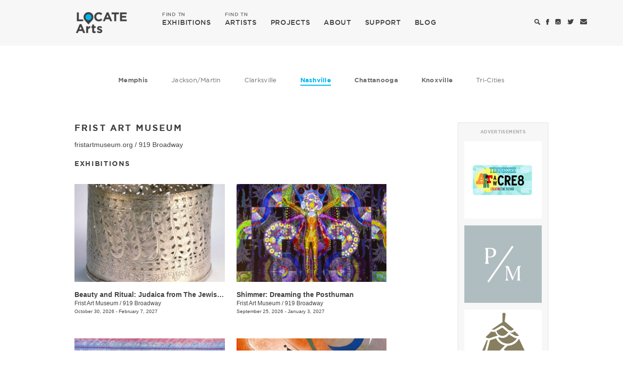

--- FILE ---
content_type: text/html; charset=utf-8
request_url: https://locatearts.org/venue/frist-art-museum/27666
body_size: 16601
content:
<!DOCTYPE html>
<html lang="en">
<head>
	<meta charset="utf-8" />

	<meta name="viewport" content="width=device-width, initial-scale=1.0, maximum-scale=1.0, user-scalable=no">

	<title>Frist Art Museum - Venue - LOCATE Arts</title>

	<link rel="shortcut icon" type="image/x-icon" href="/css/images/favicon.ico" />

	<!-- Google tag (gtag.js) -->
	<script async src="https://www.googletagmanager.com/gtag/js?id=G-YNYZ9ZFFBB"></script>
	<script>
	  window.dataLayer = window.dataLayer || [];
	  function gtag(){dataLayer.push(arguments);}
	  gtag('js', new Date());

	  gtag('config', 'G-YNYZ9ZFFBB');
	</script>

	<!-- Vendor Styles -->
	<link rel="stylesheet" href="/vendor/bootstrap/bootstrap.min.css" />
	<link rel="stylesheet" href="/vendor/formstone/dropdown.css?t=1587470472" />
	<link rel="stylesheet" href="/vendor/bx-slider/jquery.bxslider.css" />
	<link rel="stylesheet" href="/vendor/jquery-ui/jquery-ui.min.css" />

	<!-- App Styles -->
	<link rel="stylesheet" href="/css/style.css?t=1587470472" />

	<!-- Vendor JS -->
	<script src="/vendor/jquery-1.11.3.min.js"></script>
	<script src="/vendor/bootstrap/bootstrap.min.js"></script>
	<script src="/vendor/formstone/core.js?t=1587470472"></script>
	<script src="/vendor/formstone/touch.js?t=1587470472"></script>
	<script src="/vendor/formstone/dropdown.js?t=1587470472"></script>
	<script src="/vendor/bx-slider/jquery.bxslider.min.js"></script>
	<script src="/vendor/jquery-ui/jquery-ui.min.js"></script>

	<!-- App JS -->
	<script src="/js/functions.js?t=1587470472"></script>

	    <meta property="og:title" content="Frist Art Museum - Venue | LOCATE Arts" />
    <meta property="og:url" content="https://locatearts.org/venue/frist-art-museum/27666" />
    <meta property="og:image" content="https://locatearts.org/css/images/locatearts-tn.png" />
    <meta property="twitter:card" content="summary">
    <meta property="twitter:title" content="LOCATE Arts" />
    <meta property="twitter:url" content="https://locatearts.org/venue/frist-art-museum/27666" />
    <meta property="twitter:image" content="https://locatearts.org/css/images/locatearts-tn.png" />
</head>
<body>
<div class="wrapper ">
	<header class="header">
		
		<div class="navbar">
			<div class="container">
				<div class="navbar-header">
					<a href="#" class="search-toggle mobile-search-icon">
						<i class="ico-search"></i>
					</a>

					<button type="button" class="navbar-toggle collapsed" data-toggle="collapse" data-target="#navbar-collapse" aria-expanded="false">
						<span class="sr-only">Toggle navigation</span>
						<span class="icon-bar"></span>
						<span class="icon-bar"></span>
						<span class="icon-bar"></span>
					</button>

					<a class="navbar-brand" href="https://locatearts.org/">
						<span class="logo hidden-xs"></span>
						<span class="logo-white visible-xs-inline-block"></span>
					</a>
				</div><!-- /.navbar-header -->

				<div class="collapse navbar-collapse" id="navbar-collapse">
					<ul class="nav navbar-nav navbar-left">
						<li >
							<a href="/exhibitions"><span>FIND TN</span> EXHIBITIONS</a>
						</li>

						<li >
							<a href="/artists"><span>FIND TN</span> ARTISTS</a>
						</li>

						<li>
							<a href="https://projects.tristararts.org/" target="_blank">PROJECTS</a>
						</li>

						<li >
							<a href="/about">ABOUT</a>
						</li>

						<li >
							<a href="/support">SUPPORT</a>
						</li>

						<li >
							<a href="/the-focus">BLOG</a>
						</li>
					</ul><!-- /.nav navbar-nav -->

					<ul class="nav navbar-nav nav-utilities navbar-right">
						<li>
							<a href="#" class="search-toggle">
								<i class="ico-search"></i>
							</a>
						</li>

						<li>
							<a href="https://www.facebook.com/locatearts" target="_blank">
								<i class="ico-facebook"></i>
							</a>
						</li>

						<li>
							<a href="https://instagram.com/locate_arts" target="_blank">
								<i class="ico-instagram"></i>
							</a>
						</li>

						<li>
							<a href="https://twitter.com/locate_arts" target="_blank">
								<i class="ico-twitter"></i>
							</a>
						</li>

						<li>
							<a href="mailto:info@locatearts.org" title="info@locatearts.org" target="_blank">
								<i class="ico-envelope"></i>
							</a>
						</li>

											</ul><!-- /.navbar-right -->
				</div><!-- /.collapse navbar-collapse -->
			</div><!-- /.container -->
		</div><!-- /.navbar -->
	</header><!-- /.header -->

	    <div class="main">
        <div class="container">

            <ul class="list-cities hidden-xs">
        <li class="large ">
        <a href="/exhibitions/memphis">Memphis</a>
    </li>
    
        <li class="">
        <a href="/exhibitions/jackson-martin">Jackson/Martin</a>
    </li>
    
        <li class="">
        <a href="/exhibitions/clarksville">Clarksville</a>
    </li>
    
        <li class="large active">
        <a href="/exhibitions/nashville">Nashville</a>
    </li>
    
        <li class="large ">
        <a href="/exhibitions/chattanooga">Chattanooga</a>
    </li>
    
        <li class="large ">
        <a href="/exhibitions/knoxville">Knoxville</a>
    </li>
    
        <li class="">
        <a href="/exhibitions/tri-cities">Tri-Cities</a>
    </li>
    </ul><!-- /.list-cities -->

            <div class="row">
                <div class="col-md-8">

                    <h2>FRIST ART MUSEUM</h2>
                    <p><a href="https://fristartmuseum.org/" target="_blank">fristartmuseum.org</a> / <a href="http://maps.google.com/maps?q=919+Broadway%2C+Nashville%2C+TN%2C+37203%2C+U.S." target="_blank">919 Broadway</a></p>

                                        <div class="events">
                        <h5>EXHIBITIONS</h5>

                        <div class="row">
                            <div class="col-md-12">
                                <div class="content">
                                    <div class="artists">
                                        <div class="row">

                                                                                            <div class="col-xs-6">
                                                    <div class="artist-item">
                                                        <div class="artist-item-image" style="background-image: url('https://locatearts.org/uploads/venue/34093/_artWorkThumb/Frist-2026.jpg');">
                                                            <a href="https://locatearts.org/exhibitions/nashville/beauty-and-ritual-judaica-from-the-jewish-museum-new-york"></a>
                                                        </div><!-- /.artist-item-image -->

                                                        <div class="artist-item-content">
                                                            <h5><a href="https://locatearts.org/exhibitions/nashville/beauty-and-ritual-judaica-from-the-jewish-museum-new-york">Beauty and Ritual: Judaica from The Jewish Museum, New York</a></h5>
                                                            <h6><a href="/venue/frist-art-museum/34093">Frist Art Museum</a> / <a href="http://maps.google.com/maps?q=919+Broadway%2C+Nashville%2C+TN%2C+37203%2C+U.S." target="_blank">919 Broadway</a></h6>
                                                            <p>October 30, 2026 - February 7, 2027</p>
                                                        </div><!-- /.artist-item-content -->
                                                    </div><!-- /.artist-item -->
                                                </div><!-- /.col-sm-6 -->
                                                                                            <div class="col-xs-6">
                                                    <div class="artist-item">
                                                        <div class="artist-item-image" style="background-image: url('https://locatearts.org/uploads/venue/33393/_artWorkThumb/220428EFrossard_BAM_SWoolfalk-650-px.jpg');">
                                                            <a href="https://locatearts.org/exhibitions/nashville/shimmer-dreaming-the-posthuman"></a>
                                                        </div><!-- /.artist-item-image -->

                                                        <div class="artist-item-content">
                                                            <h5><a href="https://locatearts.org/exhibitions/nashville/shimmer-dreaming-the-posthuman">Shimmer: Dreaming the Posthuman</a></h5>
                                                            <h6><a href="/venue/frist-art-museum/33393">Frist Art Museum</a> / <a href="http://maps.google.com/maps?q=919+Broadway%2C+Nashville%2C+TN%2C+37203%2C+U.S." target="_blank">919 Broadway</a></h6>
                                                            <p>September 25, 2026 - January 3, 2027</p>
                                                        </div><!-- /.artist-item-content -->
                                                    </div><!-- /.artist-item -->
                                                </div><!-- /.col-sm-6 -->
                                                                                            <div class="col-xs-6">
                                                    <div class="artist-item">
                                                        <div class="artist-item-image" style="background-image: url('https://locatearts.org/uploads/venue/33390/_artWorkThumb/Longfish_TakeTwoAspirins-scaled-e1755620402984-2200x0-c-default.jpg');">
                                                            <a href="https://locatearts.org/exhibitions/nashville/an-indigenous-present"></a>
                                                        </div><!-- /.artist-item-image -->

                                                        <div class="artist-item-content">
                                                            <h5><a href="https://locatearts.org/exhibitions/nashville/an-indigenous-present">An Indigenous Present</a></h5>
                                                            <h6><a href="/venue/frist-art-museum/33390">Frist Art Museum</a> / <a href="http://maps.google.com/maps?q=919+Broadway%2C+Nashville%2C+TN%2C+37203%2C+U.S." target="_blank">919 Broadway</a></h6>
                                                            <p>June 26 - September 27th</p>
                                                        </div><!-- /.artist-item-content -->
                                                    </div><!-- /.artist-item -->
                                                </div><!-- /.col-sm-6 -->
                                                                                            <div class="col-xs-6">
                                                    <div class="artist-item">
                                                        <div class="artist-item-image" style="background-image: url('https://locatearts.org/uploads/venue/33384/_artWorkThumb/0946_Miro_WomenAndBirdInTheMoonlight_TateImages_N06007-e1755268577100.jpg');">
                                                            <a href="https://locatearts.org/exhibitions/nashville/the-surrealist-international-fifty-years-of-dreams"></a>
                                                        </div><!-- /.artist-item-image -->

                                                        <div class="artist-item-content">
                                                            <h5><a href="https://locatearts.org/exhibitions/nashville/the-surrealist-international-fifty-years-of-dreams">The Surrealist International: Fifty Years of Dreams</a></h5>
                                                            <h6><a href="/venue/frist-art-museum/33384">Frist Art Museum</a> / <a href="http://maps.google.com/maps?q=919+Broadway%2C+Nashville%2C+TN%2C+37203%2C+U.S." target="_blank">919 Broadway</a></h6>
                                                            <p>May 22 - August 30th</p>
                                                        </div><!-- /.artist-item-content -->
                                                    </div><!-- /.artist-item -->
                                                </div><!-- /.col-sm-6 -->
                                                                                            <div class="col-xs-6">
                                                    <div class="artist-item">
                                                        <div class="artist-item-image" style="background-image: url('https://locatearts.org/uploads/venue/33387/_artWorkThumb/0951_AnilaQuayyumAghaInterwoven_59-scaled-2200x0-c-default.jpg');">
                                                            <a href="https://locatearts.org/exhibitions/nashville/anila-quayyum-agha-interwoven"></a>
                                                        </div><!-- /.artist-item-image -->

                                                        <div class="artist-item-content">
                                                            <h5><a href="https://locatearts.org/exhibitions/nashville/anila-quayyum-agha-interwoven">Anila Quayyum Agha: Interwoven</a></h5>
                                                            <h6><a href="/venue/frist-art-museum/33387">Frist Art Museum</a> / <a href="http://maps.google.com/maps?q=919+Broadway%2C+Nashville%2C+TN%2C+37203%2C+U.S." target="_blank">919 Broadway</a></h6>
                                                            <p>May 22 - August 30th</p>
                                                        </div><!-- /.artist-item-content -->
                                                    </div><!-- /.artist-item -->
                                                </div><!-- /.col-sm-6 -->
                                                                                            <div class="col-xs-6">
                                                    <div class="artist-item">
                                                        <div class="artist-item-image" style="background-image: url('https://locatearts.org/uploads/venue/33381/_artWorkThumb/0900_Seapker_YouAreSpring-scaled-e1755267943986.jpg');">
                                                            <a href="https://locatearts.org/exhibitions/nashville/in-her-place-nashville-artists-in-the-twenty-first-century"></a>
                                                        </div><!-- /.artist-item-image -->

                                                        <div class="artist-item-content">
                                                            <h5><a href="https://locatearts.org/exhibitions/nashville/in-her-place-nashville-artists-in-the-twenty-first-century">In Her Place: Nashville Artists in the Twenty-First Century</a></h5>
                                                            <h6><a href="/venue/frist-art-museum/33381">Frist Art Museum</a> / <a href="http://maps.google.com/maps?q=919+Broadway%2C+Nashville%2C+TN%2C+37203%2C+U.S." target="_blank">919 Broadway</a></h6>
                                                            <p>January 29 - April 26th</p>
                                                        </div><!-- /.artist-item-content -->
                                                    </div><!-- /.artist-item -->
                                                </div><!-- /.col-sm-6 -->
                                                                                            <div class="col-xs-6">
                                                    <div class="artist-item">
                                                        <div class="artist-item-image" style="background-image: url('https://locatearts.org/uploads/venue/34088/_artWorkThumb/0947_Bullock_MyFriendGale_0005-900x0-c-default.jpg');">
                                                            <a href="https://locatearts.org/exhibitions/nashville/sistah-griot-the-iconoclastic-art-of-barbara-bullock"></a>
                                                        </div><!-- /.artist-item-image -->

                                                        <div class="artist-item-content">
                                                            <h5><a href="https://locatearts.org/exhibitions/nashville/sistah-griot-the-iconoclastic-art-of-barbara-bullock">Sistah Griot: The Iconoclastic Art of Barbara Bullock</a></h5>
                                                            <h6><a href="/venue/frist-art-museum/34088">Frist Art Museum</a> / <a href="http://maps.google.com/maps?q=919+Broadway%2C+Nashville%2C+TN%2C+37203%2C+U.S." target="_blank">919 Broadway</a></h6>
                                                            <p>January 29 - April 26th</p>
                                                        </div><!-- /.artist-item-content -->
                                                    </div><!-- /.artist-item -->
                                                </div><!-- /.col-sm-6 -->
                                                                                            <div class="col-xs-6">
                                                    <div class="artist-item">
                                                        <div class="artist-item-image" style="background-image: url('https://locatearts.org/uploads/venue/34085/_artWorkThumb/Screen-Shot-2025-11-16-at-5.23.15-PM.png');">
                                                            <a href="https://locatearts.org/exhibitions/nashville/a-landmark-repurposed-from-post-office-to-art-museum"></a>
                                                        </div><!-- /.artist-item-image -->

                                                        <div class="artist-item-content">
                                                            <h5><a href="https://locatearts.org/exhibitions/nashville/a-landmark-repurposed-from-post-office-to-art-museum">A Landmark Repurposed: From Post Office to Art Museum</a></h5>
                                                            <h6><a href="/venue/frist-art-museum/34085">Frist Art Museum</a> / <a href="http://maps.google.com/maps?q=919+Broadway%2C+Nashville%2C+TN%2C+37203%2C+U.S." target="_blank">919 Broadway</a></h6>
                                                            <p>December 19, 2025 - August 1, 2026</p>
                                                        </div><!-- /.artist-item-content -->
                                                    </div><!-- /.artist-item -->
                                                </div><!-- /.col-sm-6 -->
                                                                                            <div class="col-xs-6">
                                                    <div class="artist-item">
                                                        <div class="artist-item-image" style="background-image: url('https://locatearts.org/uploads/venue/31734/_artWorkThumb/©-Paul-McCartney-P1963E_29a.jpg');">
                                                            <a href="https://locatearts.org/exhibitions/nashville/paul-mccartney-photographs-1963-1964-eyes-of-the-storm"></a>
                                                        </div><!-- /.artist-item-image -->

                                                        <div class="artist-item-content">
                                                            <h5><a href="https://locatearts.org/exhibitions/nashville/paul-mccartney-photographs-1963-1964-eyes-of-the-storm">Paul McCartney Photographs 1963–1964: Eyes of the Storm</a></h5>
                                                            <h6><a href="/venue/frist-art-museum/31734">Frist Art Museum</a> / <a href="http://maps.google.com/maps?q=919+Broadway%2C+Nashville%2C+TN%2C+37203%2C+U.S." target="_blank">919 Broadway</a></h6>
                                                            <p>November 7, 2025 - January 26, 2026</p>
                                                        </div><!-- /.artist-item-content -->
                                                    </div><!-- /.artist-item -->
                                                </div><!-- /.col-sm-6 -->
                                                                                            <div class="col-xs-6">
                                                    <div class="artist-item">
                                                        <div class="artist-item-image" style="background-image: url('https://locatearts.org/uploads/venue/31731/_artWorkThumb/Frist-2025.jpg');">
                                                            <a href="https://locatearts.org/exhibitions/nashville/new-african-masquerades-artistic-innovations-and-collaborations"></a>
                                                        </div><!-- /.artist-item-image -->

                                                        <div class="artist-item-content">
                                                            <h5><a href="https://locatearts.org/exhibitions/nashville/new-african-masquerades-artistic-innovations-and-collaborations">New African Masquerades: Artistic Innovations and Collaborations</a></h5>
                                                            <h6><a href="/venue/frist-art-museum/31731">Frist Art Museum</a> / <a href="http://maps.google.com/maps?q=919+Broadway%2C+Nashville%2C+TN%2C+37203%2C+U.S." target="_blank">919 Broadway</a></h6>
                                                            <p>October 10, 2025 - January 4, 2026</p>
                                                        </div><!-- /.artist-item-content -->
                                                    </div><!-- /.artist-item -->
                                                </div><!-- /.col-sm-6 -->
                                                                                            <div class="col-xs-6">
                                                    <div class="artist-item">
                                                        <div class="artist-item-image" style="background-image: url('https://locatearts.org/uploads/venue/33567/_artWorkThumb/unnamed_250904_102644.jpg');">
                                                            <a href="https://locatearts.org/exhibitions/nashville/fahamu-pecou-this-face-behind-this-mask-behind-this-skin"></a>
                                                        </div><!-- /.artist-item-image -->

                                                        <div class="artist-item-content">
                                                            <h5><a href="https://locatearts.org/exhibitions/nashville/fahamu-pecou-this-face-behind-this-mask-behind-this-skin">Fahamu Pecou: This Face Behind This Mask Behind This Skin</a></h5>
                                                            <h6><a href="/venue/frist-art-museum/33567">Frist Art Museum </a> / <a href="http://maps.google.com/maps?q=919+Broadway%2C+Nashville%2C+TN%2C+37203%2C+U.S." target="_blank">919 Broadway</a></h6>
                                                            <p>October 10, 2025 - January 4, 2026</p>
                                                        </div><!-- /.artist-item-content -->
                                                    </div><!-- /.artist-item -->
                                                </div><!-- /.col-sm-6 -->
                                                                                            <div class="col-xs-6">
                                                    <div class="artist-item">
                                                        <div class="artist-item-image" style="background-image: url('https://locatearts.org/uploads/venue/31729/_artWorkThumb/Avenues_ImagineEastBank_4_APPROVED-2200x0-c-default.jpg');">
                                                            <a href="https://locatearts.org/exhibitions/nashville/avenues-to-a-great-city"></a>
                                                        </div><!-- /.artist-item-image -->

                                                        <div class="artist-item-content">
                                                            <h5><a href="https://locatearts.org/exhibitions/nashville/avenues-to-a-great-city">Avenues to a Great City</a></h5>
                                                            <h6><a href="/venue/frist-art-museum/31729">Frist Art Museum</a> / <a href="http://maps.google.com/maps?q=919+Broadway%2C+Nashville%2C+TN%2C+37203%2C+U.S." target="_blank">919 Broadway</a></h6>
                                                            <p>July 4, 2025 - December 14, 2025</p>
                                                        </div><!-- /.artist-item-content -->
                                                    </div><!-- /.artist-item -->
                                                </div><!-- /.col-sm-6 -->
                                                                                            <div class="col-xs-6">
                                                    <div class="artist-item">
                                                        <div class="artist-item-image" style="background-image: url('https://locatearts.org/uploads/venue/31720/_artWorkThumb/Frist-2025.jpg');">
                                                            <a href="https://locatearts.org/exhibitions/nashville/fabric-of-a-nation-american-quilt-stories"></a>
                                                        </div><!-- /.artist-item-image -->

                                                        <div class="artist-item-content">
                                                            <h5><a href="https://locatearts.org/exhibitions/nashville/fabric-of-a-nation-american-quilt-stories">Fabric of a Nation: American Quilt Stories</a></h5>
                                                            <h6><a href="/venue/frist-art-museum/31720">Frist Art Museum</a> / <a href="http://maps.google.com/maps?q=919+Broadway%2C+Nashville%2C+TN%2C+37203%2C+U.S." target="_blank">919 Broadway</a></h6>
                                                            <p>June 27, 2025 - October 12, 2025</p>
                                                        </div><!-- /.artist-item-content -->
                                                    </div><!-- /.artist-item -->
                                                </div><!-- /.col-sm-6 -->
                                                                                            <div class="col-xs-6">
                                                    <div class="artist-item">
                                                        <div class="artist-item-image" style="background-image: url('https://locatearts.org/uploads/venue/31714/_artWorkThumb/Frist-2025.jpg');">
                                                            <a href="https://locatearts.org/exhibitions/nashville/venice-and-the-ottoman-empire"></a>
                                                        </div><!-- /.artist-item-image -->

                                                        <div class="artist-item-content">
                                                            <h5><a href="https://locatearts.org/exhibitions/nashville/venice-and-the-ottoman-empire">Venice and the Ottoman Empire</a></h5>
                                                            <h6><a href="/venue/frist-art-museum/31714">Frist Art Museum</a> / <a href="http://maps.google.com/maps?q=919+Broadway%2C+Nashville%2C+TN%2C+37203%2C+U.S." target="_blank">919 Broadway</a></h6>
                                                            <p>May 31, 2025 - September 1, 2025</p>
                                                        </div><!-- /.artist-item-content -->
                                                    </div><!-- /.artist-item -->
                                                </div><!-- /.col-sm-6 -->
                                                                                            <div class="col-xs-6">
                                                    <div class="artist-item">
                                                        <div class="artist-item-image" style="background-image: url('https://locatearts.org/uploads/venue/31717/_artWorkThumb/Altfest-Frist-2025.jpg');">
                                                            <a href="https://locatearts.org/exhibitions/nashville/ellen-altfest-forever"></a>
                                                        </div><!-- /.artist-item-image -->

                                                        <div class="artist-item-content">
                                                            <h5><a href="https://locatearts.org/exhibitions/nashville/ellen-altfest-forever">Ellen Altfest: Forever</a></h5>
                                                            <h6><a href="/venue/frist-art-museum/31717">Frist Art Museum</a> / <a href="http://maps.google.com/maps?q=919+Broadway%2C+Nashville%2C+TN%2C+37203%2C+U.S." target="_blank">919 Broadway</a></h6>
                                                            <p>May 31, 2025 - September 1, 2025</p>
                                                        </div><!-- /.artist-item-content -->
                                                    </div><!-- /.artist-item -->
                                                </div><!-- /.col-sm-6 -->
                                                                                            <div class="col-xs-6">
                                                    <div class="artist-item">
                                                        <div class="artist-item-image" style="background-image: url('https://locatearts.org/uploads/venue/32250/_artWorkThumb/6-Winter-03-Summer-04-Nique-Recaction-1-600-px.jpg');">
                                                            <a href="https://locatearts.org/exhibitions/nashville/dominique-younique-coleman-sole-study"></a>
                                                        </div><!-- /.artist-item-image -->

                                                        <div class="artist-item-content">
                                                            <h5><a href="https://locatearts.org/exhibitions/nashville/dominique-younique-coleman-sole-study">Dominique “YOUNIQUE” Coleman: Sole Study</a></h5>
                                                            <h6><a href="/venue/frist-art-museum/32250">Frist Art Museum</a> / <a href="http://maps.google.com/maps?q=919+Broadway%2C+Nashville%2C+TN%2C+37203%2C+U.S." target="_blank">919 Broadway</a></h6>
                                                            <p>April 10, 2025 - April 10, 2026</p>
                                                        </div><!-- /.artist-item-content -->
                                                    </div><!-- /.artist-item -->
                                                </div><!-- /.col-sm-6 -->
                                                                                            <div class="col-xs-6">
                                                    <div class="artist-item">
                                                        <div class="artist-item-image" style="background-image: url('https://locatearts.org/uploads/venue/31711/_artWorkThumb/Burmese-gardeners-harvesting-culturally-appropriate-produce-1-scaled.jpg');">
                                                            <a href="https://locatearts.org/exhibitions/nashville/enough-to-go-around-food-and-community-in-nashville"></a>
                                                        </div><!-- /.artist-item-image -->

                                                        <div class="artist-item-content">
                                                            <h5><a href="https://locatearts.org/exhibitions/nashville/enough-to-go-around-food-and-community-in-nashville">Enough to Go Around: Food and Community in Nashville</a></h5>
                                                            <h6><a href="/venue/frist-art-museum/31711">Frist Art Museum</a> / <a href="http://maps.google.com/maps?q=919+Broadway%2C+Nashville%2C+TN%2C+37203%2C+U.S." target="_blank">919 Broadway</a></h6>
                                                            <p>March 21, 2025 - June 29, 2025</p>
                                                        </div><!-- /.artist-item-content -->
                                                    </div><!-- /.artist-item -->
                                                </div><!-- /.col-sm-6 -->
                                                                                            <div class="col-xs-6">
                                                    <div class="artist-item">
                                                        <div class="artist-item-image" style="background-image: url('https://locatearts.org/uploads/venue/31705/_artWorkThumb/0934.048_Driskell_FiveBlueNotes_UMD-800-px-rotated.jpg');">
                                                            <a href="https://locatearts.org/exhibitions/nashville/david-c-driskell-friends-creativity-collaboration-and-friendship"></a>
                                                        </div><!-- /.artist-item-image -->

                                                        <div class="artist-item-content">
                                                            <h5><a href="https://locatearts.org/exhibitions/nashville/david-c-driskell-friends-creativity-collaboration-and-friendship">David C. Driskell &amp; Friends: Creativity, Collaboration, and Friendship</a></h5>
                                                            <h6><a href="/venue/frist-art-museum/31705">Frist Art Museum</a> / <a href="http://maps.google.com/maps?q=919+Broadway%2C+Nashville%2C+TN%2C+37203%2C+U.S." target="_blank">919 Broadway</a></h6>
                                                            <p>March 14, 2025 - June 1, 2025</p>
                                                        </div><!-- /.artist-item-content -->
                                                    </div><!-- /.artist-item -->
                                                </div><!-- /.col-sm-6 -->
                                                                                            <div class="col-xs-6">
                                                    <div class="artist-item">
                                                        <div class="artist-item-image" style="background-image: url('https://locatearts.org/uploads/venue/31708/_artWorkThumb/Frist-2025.jpg');">
                                                            <a href="https://locatearts.org/exhibitions/nashville/kindred-spirits-intergenerational-forms-of-expression-1966-1999"></a>
                                                        </div><!-- /.artist-item-image -->

                                                        <div class="artist-item-content">
                                                            <h5><a href="https://locatearts.org/exhibitions/nashville/kindred-spirits-intergenerational-forms-of-expression-1966-1999">Kindred Spirits: Intergenerational Forms of Expression, 1966–1999</a></h5>
                                                            <h6><a href="/venue/frist-art-museum/31708">Frist Art Museum</a> / <a href="http://maps.google.com/maps?q=919+Broadway%2C+Nashville%2C+TN%2C+37203%2C+U.S." target="_blank">919 Broadway</a></h6>
                                                            <p>March 14, 2025 - June 1, 2025</p>
                                                        </div><!-- /.artist-item-content -->
                                                    </div><!-- /.artist-item -->
                                                </div><!-- /.col-sm-6 -->
                                                                                            <div class="col-xs-6">
                                                    <div class="artist-item">
                                                        <div class="artist-item-image" style="background-image: url('https://locatearts.org/uploads/venue/31494/_artWorkThumb/Farm-to-Table-gilbert-square-les-halles-malraux-le-havre-800-px.jpg');">
                                                            <a href="https://locatearts.org/exhibitions/nashville/farm-to-table-art-food-and-identity-in-the-age-of-impressionism"></a>
                                                        </div><!-- /.artist-item-image -->

                                                        <div class="artist-item-content">
                                                            <h5><a href="https://locatearts.org/exhibitions/nashville/farm-to-table-art-food-and-identity-in-the-age-of-impressionism">Farm to Table: Art, Food, and Identity in the Age of Impressionism</a></h5>
                                                            <h6><a href="/venue/frist-art-museum/31494">Frist Art Museum</a> / <a href="http://maps.google.com/maps?q=919+Broadway%2C+Nashville%2C+TN%2C+37203%2C+U.S." target="_blank">919 Broadway</a></h6>
                                                            <p>January 31, 2025 - May 4, 2025</p>
                                                        </div><!-- /.artist-item-content -->
                                                    </div><!-- /.artist-item -->
                                                </div><!-- /.col-sm-6 -->
                                                                                            <div class="col-xs-6">
                                                    <div class="artist-item">
                                                        <div class="artist-item-image" style="background-image: url('https://locatearts.org/uploads/venue/31536/_artWorkThumb/Frist-2025.jpg');">
                                                            <a href="https://locatearts.org/exhibitions/nashville/m-florine-démosthène-and-didier-william-what-the-body-carries"></a>
                                                        </div><!-- /.artist-item-image -->

                                                        <div class="artist-item-content">
                                                            <h5><a href="https://locatearts.org/exhibitions/nashville/m-florine-démosthène-and-didier-william-what-the-body-carries">M. Florine Démosthène and Didier William: What the Body Carries</a></h5>
                                                            <h6><a href="/venue/frist-art-museum/31536">Frist Art Museum </a> / <a href="http://maps.google.com/maps?q=919+Broadway%2C+Nashville%2C+TN%2C+37203%2C+U.S." target="_blank">919 Broadway</a></h6>
                                                            <p>January 31, 2025 - May 4, 2025</p>
                                                        </div><!-- /.artist-item-content -->
                                                    </div><!-- /.artist-item -->
                                                </div><!-- /.col-sm-6 -->
                                                                                            <div class="col-xs-6">
                                                    <div class="artist-item">
                                                        <div class="artist-item-image" style="background-image: url('https://locatearts.org/uploads/venue/31701/_artWorkThumb/Frist-2025.jpg');">
                                                            <a href="https://locatearts.org/exhibitions/nashville/tennessee-harvest"></a>
                                                        </div><!-- /.artist-item-image -->

                                                        <div class="artist-item-content">
                                                            <h5><a href="https://locatearts.org/exhibitions/nashville/tennessee-harvest">Tennessee Harvest 1870s-1920s</a></h5>
                                                            <h6><a href="/venue/frist-art-museum/31701">Frist Art Museum </a> / <a href="http://maps.google.com/maps?q=919+Broadway%2C+Nashville%2C+TN%2C+37203%2C+U.S." target="_blank">919 Broadway</a></h6>
                                                            <p>January 31, 2025 - May 4, 2025</p>
                                                        </div><!-- /.artist-item-content -->
                                                    </div><!-- /.artist-item -->
                                                </div><!-- /.col-sm-6 -->
                                                                                            <div class="col-xs-6">
                                                    <div class="artist-item">
                                                        <div class="artist-item-image" style="background-image: url('https://locatearts.org/uploads/venue/31208/_artWorkThumb/unnamed_241010_150439.jpg');">
                                                            <a href="https://locatearts.org/exhibitions/nashville/journey-through-japan-myths-to-manga"></a>
                                                        </div><!-- /.artist-item-image -->

                                                        <div class="artist-item-content">
                                                            <h5><a href="https://locatearts.org/exhibitions/nashville/journey-through-japan-myths-to-manga">Journey Through Japan: Myths to Manga</a></h5>
                                                            <h6><a href="/venue/frist-art-museum/31208">Frist Art Museum</a> / <a href="http://maps.google.com/maps?q=919+Broadway+%2C+Nashville%2C+TN%2C+37203%2C+U.S." target="_blank">919 Broadway </a></h6>
                                                            <p>October 25, 2024 - February 16, 2025</p>
                                                        </div><!-- /.artist-item-content -->
                                                    </div><!-- /.artist-item -->
                                                </div><!-- /.col-sm-6 -->
                                                                                            <div class="col-xs-6">
                                                    <div class="artist-item">
                                                        <div class="artist-item-image" style="background-image: url('https://locatearts.org/uploads/venue/30815/_artWorkThumb/Campos-Pons_RedComposition_Center_BrooklynMuseum-1.jpg');">
                                                            <a href="https://locatearts.org/exhibitions/nashville/maría-magdalena-campos-pons-behold"></a>
                                                        </div><!-- /.artist-item-image -->

                                                        <div class="artist-item-content">
                                                            <h5><a href="https://locatearts.org/exhibitions/nashville/maría-magdalena-campos-pons-behold">María Magdalena Campos-Pons: Behold</a></h5>
                                                            <h6><a href="/venue/frist-art-museum/30815">Frist Art Museum</a> / <a href="http://maps.google.com/maps?q=919+Broadway%2C+Nashville%2C+TN%2C+37203%2C+U.S." target="_blank">919 Broadway</a></h6>
                                                            <p>September 27, 2024 - January 5, 2025</p>
                                                        </div><!-- /.artist-item-content -->
                                                    </div><!-- /.artist-item -->
                                                </div><!-- /.col-sm-6 -->
                                                                                            <div class="col-xs-6">
                                                    <div class="artist-item">
                                                        <div class="artist-item-image" style="background-image: url('https://locatearts.org/uploads/venue/30871/_artWorkThumb/LaJuneMcMillian_SpiritAndChild-scaled.jpg');">
                                                            <a href="https://locatearts.org/exhibitions/nashville/lajuné-mcmillian-the-portals-keeper-origins"></a>
                                                        </div><!-- /.artist-item-image -->

                                                        <div class="artist-item-content">
                                                            <h5><a href="https://locatearts.org/exhibitions/nashville/lajuné-mcmillian-the-portals-keeper-origins">LaJuné McMillian: The Portal’s Keeper—Origins</a></h5>
                                                            <h6><a href="/venue/frist-art-museum/30871">Frist Art Museum </a> / <a href="http://maps.google.com/maps?q=919+Broadway%2C+Nashville%2C+TN%2C+37203%2C+U.S." target="_blank">919 Broadway</a></h6>
                                                            <p>September 27, 2024 - January 5, 2025</p>
                                                        </div><!-- /.artist-item-content -->
                                                    </div><!-- /.artist-item -->
                                                </div><!-- /.col-sm-6 -->
                                                                                            <div class="col-xs-6">
                                                    <div class="artist-item">
                                                        <div class="artist-item-image" style="background-image: url('https://locatearts.org/uploads/venue/31068/_artWorkThumb/Screen-Shot-2024-09-09-at-5.45.58-PM.png');">
                                                            <a href="https://locatearts.org/exhibitions/nashville/young-tennessee-artists-2024"></a>
                                                        </div><!-- /.artist-item-image -->

                                                        <div class="artist-item-content">
                                                            <h5><a href="https://locatearts.org/exhibitions/nashville/young-tennessee-artists-2024">Young Tennessee Artists 2024</a></h5>
                                                            <h6><a href="/venue/frist-art-museum/31068">Frist Art Museum </a> / <a href="http://maps.google.com/maps?q=919+Broadway%2C+Nashville%2C+TN%2C+37203%2C+U.S." target="_blank">919 Broadway</a></h6>
                                                            <p>September 6, 2024 - March 31, 2025</p>
                                                        </div><!-- /.artist-item-content -->
                                                    </div><!-- /.artist-item -->
                                                </div><!-- /.col-sm-6 -->
                                                                                            <div class="col-xs-6">
                                                    <div class="artist-item">
                                                        <div class="artist-item-image" style="background-image: url('https://locatearts.org/uploads/venue/30392/_artWorkThumb/0912.014_Cervantez_MujerDeMuchaEnagua_SAAM-650-px.jpg');">
                                                            <a href="https://locatearts.org/exhibitions/nashville/printing-the-revolution"></a>
                                                        </div><!-- /.artist-item-image -->

                                                        <div class="artist-item-content">
                                                            <h5><a href="https://locatearts.org/exhibitions/nashville/printing-the-revolution">¡Printing the Revolution!</a></h5>
                                                            <h6><a href="/venue/frist-art-museum/30392">Frist Art Museum </a> / <a href="http://maps.google.com/maps?q=919+Broadway+%2C+Nashville%2C+TN%2C+37203%2C+U.S." target="_blank">919 Broadway </a></h6>
                                                            <p>June 28, 2024 - September 29, 2024</p>
                                                        </div><!-- /.artist-item-content -->
                                                    </div><!-- /.artist-item -->
                                                </div><!-- /.col-sm-6 -->
                                                                                            <div class="col-xs-6">
                                                    <div class="artist-item">
                                                        <div class="artist-item-image" style="background-image: url('https://locatearts.org/uploads/venue/30220/_artWorkThumb/unnamed-1_240403_171009.jpg');">
                                                            <a href="https://locatearts.org/exhibitions/nashville/lee-alexander-mcqueen-ann-ray-rendez-vous"></a>
                                                        </div><!-- /.artist-item-image -->

                                                        <div class="artist-item-content">
                                                            <h5><a href="https://locatearts.org/exhibitions/nashville/lee-alexander-mcqueen-ann-ray-rendez-vous">Lee Alexander McQueen &amp; Ann Ray: Rendez-Vous</a></h5>
                                                            <h6><a href="/venue/frist-art-museum/30220">Frist Art Museum </a> / <a href="http://maps.google.com/maps?q=919+Broadway%2C++Nashville%2C+TN%2C+37203%2C+U.S." target="_blank">919 Broadway,  Nashville, TN</a></h6>
                                                            <p>May 30, 2024 - August 25, 2024</p>
                                                        </div><!-- /.artist-item-content -->
                                                    </div><!-- /.artist-item -->
                                                </div><!-- /.col-sm-6 -->
                                                                                            <div class="col-xs-6">
                                                    <div class="artist-item">
                                                        <div class="artist-item-image" style="background-image: url('https://locatearts.org/uploads/venue/30358/_artWorkThumb/unnamed-1_240429_133204.jpg');">
                                                            <a href="https://locatearts.org/exhibitions/nashville/shahpour-pouyan-winter-in-paradise"></a>
                                                        </div><!-- /.artist-item-image -->

                                                        <div class="artist-item-content">
                                                            <h5><a href="https://locatearts.org/exhibitions/nashville/shahpour-pouyan-winter-in-paradise">Shahpour Pouyan: Winter in Paradise</a></h5>
                                                            <h6><a href="/venue/frist-art-museum/30358">Frist Art Museum </a> / <a href="http://maps.google.com/maps?q=919+Broadway%2C+Nashville%2C+TN%2C+37203%2C+U.S." target="_blank">919 Broadway</a></h6>
                                                            <p>May 30, 2024 - August 25, 2024</p>
                                                        </div><!-- /.artist-item-content -->
                                                    </div><!-- /.artist-item -->
                                                </div><!-- /.col-sm-6 -->
                                                                                            <div class="col-xs-6">
                                                    <div class="artist-item">
                                                        <div class="artist-item-image" style="background-image: url('https://locatearts.org/uploads/venue/30414/_artWorkThumb/Shabazz-in-Atrium-3-1500x0-c-default.jpg');">
                                                            <a href="https://locatearts.org/exhibitions/nashville/shabazz-larkin-war-delusion"></a>
                                                        </div><!-- /.artist-item-image -->

                                                        <div class="artist-item-content">
                                                            <h5><a href="https://locatearts.org/exhibitions/nashville/shabazz-larkin-war-delusion">Shabazz Larkin: War/Delusion</a></h5>
                                                            <h6><a href="/venue/frist-art-museum/30414">Frist Art Museum </a> / <a href="http://maps.google.com/maps?q=919+Broadway%2C+Nashville%2C+TN%2C+37203%2C+U.S." target="_blank">919 Broadway</a></h6>
                                                            <p>April 26, 2024 - October 31, 2024</p>
                                                        </div><!-- /.artist-item-content -->
                                                    </div><!-- /.artist-item -->
                                                </div><!-- /.col-sm-6 -->
                                                                                            <div class="col-xs-6">
                                                    <div class="artist-item">
                                                        <div class="artist-item-image" style="background-image: url('https://locatearts.org/uploads/venue/29985/_artWorkThumb/Frist-2024.jpg');">
                                                            <a href="https://locatearts.org/exhibitions/nashville/black-joy-in-spite-of"></a>
                                                        </div><!-- /.artist-item-image -->

                                                        <div class="artist-item-content">
                                                            <h5><a href="https://locatearts.org/exhibitions/nashville/black-joy-in-spite-of">Black Joy, in Spite of</a></h5>
                                                            <h6><a href="/venue/frist-art-museum/29985">Frist Art Museum </a> / <a href="http://maps.google.com/maps?q=919+Broadway%2C+Nashville%2C+TN%2C+37203%2C+U.S." target="_blank">919 Broadway</a></h6>
                                                            <p>April 5, 2024 - September 2, 2024</p>
                                                        </div><!-- /.artist-item-content -->
                                                    </div><!-- /.artist-item -->
                                                </div><!-- /.col-sm-6 -->
                                                                                            <div class="col-xs-6">
                                                    <div class="artist-item">
                                                        <div class="artist-item-image" style="background-image: url('https://locatearts.org/uploads/venue/29729/_artWorkThumb/Monuments-and-Myths-Saint-Gaudens-Head-of-Victory-650-px.jpg');">
                                                            <a href="https://locatearts.org/exhibitions/nashville/daniel-chester-french-augustus-saint-gaudens-monuments-myths"></a>
                                                        </div><!-- /.artist-item-image -->

                                                        <div class="artist-item-content">
                                                            <h5><a href="https://locatearts.org/exhibitions/nashville/daniel-chester-french-augustus-saint-gaudens-monuments-myths">​Daniel Chester French + Augustus Saint-Gaudens: Monuments &amp; Myths</a></h5>
                                                            <h6><a href="/venue/frist-art-museum/29729">Frist Art Museum</a> / <a href="http://maps.google.com/maps?q=+919+Broadway%2C+Nashville%2C+TN%2C+37203%2C+U.S." target="_blank"> 919 Broadway</a></h6>
                                                            <p>March 1, 2024 - May 27, 2024</p>
                                                        </div><!-- /.artist-item-content -->
                                                    </div><!-- /.artist-item -->
                                                </div><!-- /.col-sm-6 -->
                                                                                            <div class="col-xs-6">
                                                    <div class="artist-item">
                                                        <div class="artist-item-image" style="background-image: url('https://locatearts.org/uploads/venue/28863/_artWorkThumb/LaToyaHobbs_CarvingOutTime_Detail04_BMA-scaled-1500x0-c-default.jpg');">
                                                            <a href="https://locatearts.org/exhibitions/nashville/carving-a-new-tradition-the-art-of-latoya-m-hobbs"></a>
                                                        </div><!-- /.artist-item-image -->

                                                        <div class="artist-item-content">
                                                            <h5><a href="https://locatearts.org/exhibitions/nashville/carving-a-new-tradition-the-art-of-latoya-m-hobbs">Carving a New Tradition: The Art of LaToya M. Hobbs</a></h5>
                                                            <h6><a href="/venue/frist-art-museum/28863">Frist Art Museum</a> / <a href="http://maps.google.com/maps?q=919+Broadway%2C+Nashville%2C+TN%2C+37203%2C+U.S." target="_blank">919 Broadway</a></h6>
                                                            <p>January 26, 2024 - April 28, 2024</p>
                                                        </div><!-- /.artist-item-content -->
                                                    </div><!-- /.artist-item -->
                                                </div><!-- /.col-sm-6 -->
                                                                                            <div class="col-xs-6">
                                                    <div class="artist-item">
                                                        <div class="artist-item-image" style="background-image: url('https://locatearts.org/uploads/venue/28866/_artWorkThumb/0913.006_Cloar_AStoryTold_MintMuseum-scaled-1500x0-c-default.jpg');">
                                                            <a href="https://locatearts.org/exhibitions/nashville/southern-modern-rediscovering-art-from-the-first-half-of-the-twentieth-century"></a>
                                                        </div><!-- /.artist-item-image -->

                                                        <div class="artist-item-content">
                                                            <h5><a href="https://locatearts.org/exhibitions/nashville/southern-modern-rediscovering-art-from-the-first-half-of-the-twentieth-century">Southern/Modern: Rediscovering Art from the First Half of the Twentieth Century</a></h5>
                                                            <h6><a href="/venue/frist-art-museum/28866">Frist Art Museum</a> / <a href="http://maps.google.com/maps?q=919+Broadway%2C+Nashville%2C+TN%2C+37203%2C+U.S." target="_blank">919 Broadway</a></h6>
                                                            <p>January 26, 2024 - April 21, 2024</p>
                                                        </div><!-- /.artist-item-content -->
                                                    </div><!-- /.artist-item -->
                                                </div><!-- /.col-sm-6 -->
                                                                                            <div class="col-xs-6">
                                                    <div class="artist-item">
                                                        <div class="artist-item-image" style="background-image: url('https://locatearts.org/uploads/venue/26863/_artWorkThumb/Frist-2023.jpg');">
                                                            <a href="https://locatearts.org/exhibitions/nashville/art-and-imagination-in-spanish-america-1500-1800-highlights-from-lacmas-collection"></a>
                                                        </div><!-- /.artist-item-image -->

                                                        <div class="artist-item-content">
                                                            <h5><a href="https://locatearts.org/exhibitions/nashville/art-and-imagination-in-spanish-america-1500-1800-highlights-from-lacmas-collection">Art and Imagination in Spanish America, 1500–1800: Highlights from LACMA’s Collection</a></h5>
                                                            <h6><a href="/venue/frist-art-museum/26863">Frist Art Museum </a> / <a href="http://maps.google.com/maps?q=919+Broadway%2C+Nashville%2C+TN%2C+37203%2C+U.S." target="_blank">919 Broadway</a></h6>
                                                            <p>October 20, 2023 - January 28, 2024</p>
                                                        </div><!-- /.artist-item-content -->
                                                    </div><!-- /.artist-item -->
                                                </div><!-- /.col-sm-6 -->
                                                                                            <div class="col-xs-6">
                                                    <div class="artist-item">
                                                        <div class="artist-item-image" style="background-image: url('https://locatearts.org/uploads/venue/27666/_artWorkThumb/Frist-2023.jpg');">
                                                            <a href="https://locatearts.org/exhibitions/nashville/multiplicity-blackness-in-contemporary-american-collage"></a>
                                                        </div><!-- /.artist-item-image -->

                                                        <div class="artist-item-content">
                                                            <h5><a href="https://locatearts.org/exhibitions/nashville/multiplicity-blackness-in-contemporary-american-collage">Multiplicity: Blackness in Contemporary American Collage</a></h5>
                                                            <h6><a href="/venue/frist-art-museum/27666">Frist Art Museum</a> / <a href="http://maps.google.com/maps?q=919+Broadway%2C+Nashville%2C+TN%2C+37203%2C+U.S." target="_blank">919 Broadway</a></h6>
                                                            <p>September 15, 2023 - December 31, 2023</p>
                                                        </div><!-- /.artist-item-content -->
                                                    </div><!-- /.artist-item -->
                                                </div><!-- /.col-sm-6 -->
                                                                                            <div class="col-xs-6">
                                                    <div class="artist-item">
                                                        <div class="artist-item-image" style="background-image: url('https://locatearts.org/uploads/venue/27668/_artWorkThumb/unnamed.jpg');">
                                                            <a href="https://locatearts.org/exhibitions/nashville/raqib-shaw-ballads-of-east-and-west"></a>
                                                        </div><!-- /.artist-item-image -->

                                                        <div class="artist-item-content">
                                                            <h5><a href="https://locatearts.org/exhibitions/nashville/raqib-shaw-ballads-of-east-and-west">Raqib Shaw: Ballads of East and West</a></h5>
                                                            <h6><a href="/venue/frist-art-museum/27668">Frist Art Museum </a> / <a href="http://maps.google.com/maps?q=919+Broadway%2C+Nashville%2C+TN%2C+37203%2C+U.S." target="_blank">919 Broadway</a></h6>
                                                            <p>September 15, 2023 - December 31, 2023</p>
                                                        </div><!-- /.artist-item-content -->
                                                    </div><!-- /.artist-item -->
                                                </div><!-- /.col-sm-6 -->
                                                                                            <div class="col-xs-6">
                                                    <div class="artist-item">
                                                        <div class="artist-item-image" style="background-image: url('https://locatearts.org/uploads/venue/27663/_artWorkThumb/unnamed.jpg');">
                                                            <a href="https://locatearts.org/exhibitions/nashville/the-power-of-resilience"></a>
                                                        </div><!-- /.artist-item-image -->

                                                        <div class="artist-item-content">
                                                            <h5><a href="https://locatearts.org/exhibitions/nashville/the-power-of-resilience">The Power of Resilience</a></h5>
                                                            <h6><a href="/venue/frist-art-museum/27663">Frist Art Museum </a> / <a href="http://maps.google.com/maps?q=919+Broadway%2C+Nashville%2C+TN%2C+37203%2C+U.S." target="_blank">919 Broadway</a></h6>
                                                            <p>August 25, 2023 - April 1, 2024</p>
                                                        </div><!-- /.artist-item-content -->
                                                    </div><!-- /.artist-item -->
                                                </div><!-- /.col-sm-6 -->
                                                                                            <div class="col-xs-6">
                                                    <div class="artist-item">
                                                        <div class="artist-item-image" style="background-image: url('https://locatearts.org/uploads/venue/28807/_artWorkThumb/Sicasso-Split-Worlds-625.jpg');">
                                                            <a href="https://locatearts.org/exhibitions/nashville/afrofuturistic-visions-dreamscapes-of-sicasso"></a>
                                                        </div><!-- /.artist-item-image -->

                                                        <div class="artist-item-content">
                                                            <h5><a href="https://locatearts.org/exhibitions/nashville/afrofuturistic-visions-dreamscapes-of-sicasso">Afrofuturistic Visions: Dreamscapes of Sicasso</a></h5>
                                                            <h6><a href="/venue/frist-art-museum/28807">Frist Art Museum</a> / <a href="http://maps.google.com/maps?q=919+Broadway%2C+Nashville%2C+TN%2C+37203%2C+U.S." target="_blank">919 Broadway</a></h6>
                                                            <p>August 11, 2023 - July 20, 2024</p>
                                                        </div><!-- /.artist-item-content -->
                                                    </div><!-- /.artist-item -->
                                                </div><!-- /.col-sm-6 -->
                                                                                            <div class="col-xs-6">
                                                    <div class="artist-item">
                                                        <div class="artist-item-image" style="background-image: url('https://locatearts.org/uploads/venue/26858/_artWorkThumb/Storied-Strings-Hagel-Odetta-VMFA-sm-e1662140688470.png');">
                                                            <a href="https://locatearts.org/exhibitions/nashville/storied-strings-the-guitar-in-american-art"></a>
                                                        </div><!-- /.artist-item-image -->

                                                        <div class="artist-item-content">
                                                            <h5><a href="https://locatearts.org/exhibitions/nashville/storied-strings-the-guitar-in-american-art">Storied Strings: The Guitar in American Art</a></h5>
                                                            <h6><a href="/venue/frist-art-museum/26858">Frist Art Museum </a> / <a href="http://maps.google.com/maps?q=919+Broadway+%2C+Nashville%2C+TN%2C+U.S." target="_blank">919 Broadway </a></h6>
                                                            <p>May 26, 2023 - August 13, 2023</p>
                                                        </div><!-- /.artist-item-content -->
                                                    </div><!-- /.artist-item -->
                                                </div><!-- /.col-sm-6 -->
                                                                                            <div class="col-xs-6">
                                                    <div class="artist-item">
                                                        <div class="artist-item-image" style="background-image: url('https://locatearts.org/uploads/venue/27661/_artWorkThumb/Jude-Frist-2023.jpg');">
                                                            <a href="https://locatearts.org/exhibitions/nashville/ron-jude-12-hz"></a>
                                                        </div><!-- /.artist-item-image -->

                                                        <div class="artist-item-content">
                                                            <h5><a href="https://locatearts.org/exhibitions/nashville/ron-jude-12-hz">Ron Jude: 12 Hz</a></h5>
                                                            <h6><a href="/venue/frist-art-museum/27661">Frist Art Museum </a> / <a href="http://maps.google.com/maps?q=919+Broadway%2C+Nashville%2C+TN%2C+37203%2C+U.S." target="_blank">919 Broadway</a></h6>
                                                            <p>May 26, 2023 - August 13, 2023</p>
                                                        </div><!-- /.artist-item-content -->
                                                    </div><!-- /.artist-item -->
                                                </div><!-- /.col-sm-6 -->
                                                                                            <div class="col-xs-6">
                                                    <div class="artist-item">
                                                        <div class="artist-item-image" style="background-image: url('https://locatearts.org/uploads/venue/28251/_artWorkThumb/Screen-Shot-2023-04-18-at-5.42.14-PM.png');">
                                                            <a href="https://locatearts.org/exhibitions/nashville/guitar-town-picturing-performance-today"></a>
                                                        </div><!-- /.artist-item-image -->

                                                        <div class="artist-item-content">
                                                            <h5><a href="https://locatearts.org/exhibitions/nashville/guitar-town-picturing-performance-today">Guitar Town: Picturing Performance Today</a></h5>
                                                            <h6><a href="/venue/frist-art-museum/28251">Frist Art Museum </a> / <a href="http://maps.google.com/maps?q=919+Broadway%2C+Nashville%2C+TN%2C+37203%2C+U.S." target="_blank">919 Broadway</a></h6>
                                                            <p>April 21, 2023 - August 20, 2023</p>
                                                        </div><!-- /.artist-item-content -->
                                                    </div><!-- /.artist-item -->
                                                </div><!-- /.col-sm-6 -->
                                                                                            <div class="col-xs-6">
                                                    <div class="artist-item">
                                                        <div class="artist-item-image" style="background-image: url('https://locatearts.org/uploads/venue/26861/_artWorkThumb/Potter-Frist-2022.png');">
                                                            <a href="https://locatearts.org/exhibitions/nashville/beatrix-potter-drawn-to-nature"></a>
                                                        </div><!-- /.artist-item-image -->

                                                        <div class="artist-item-content">
                                                            <h5><a href="https://locatearts.org/exhibitions/nashville/beatrix-potter-drawn-to-nature">Beatrix Potter: Drawn to Nature</a></h5>
                                                            <h6><a href="/venue/frist-art-museum/26861">Frist Art Museum </a> / <a href="http://maps.google.com/maps?q=919+Broadway%2C+Nashville%2C+TN%2C+U.S." target="_blank">919 Broadway</a></h6>
                                                            <p>April 7, 2023 - September 17, 2023</p>
                                                        </div><!-- /.artist-item-content -->
                                                    </div><!-- /.artist-item -->
                                                </div><!-- /.col-sm-6 -->
                                                                                            <div class="col-xs-6">
                                                    <div class="artist-item">
                                                        <div class="artist-item-image" style="background-image: url('https://locatearts.org/uploads/venue/26855/_artWorkThumb/Jeffrey-Gibson_Red-Moon-Desert-Sky-Red-Sunset_SITESantaFe_Photo.ShaylaBlatchford-e1662067252699.jpg');">
                                                            <a href="https://locatearts.org/exhibitions/nashville/jeffrey-gibson-the-body-electric"></a>
                                                        </div><!-- /.artist-item-image -->

                                                        <div class="artist-item-content">
                                                            <h5><a href="https://locatearts.org/exhibitions/nashville/jeffrey-gibson-the-body-electric">Jeffrey Gibson: The Body Electric</a></h5>
                                                            <h6><a href="/venue/frist-art-museum/26855">Frist Art Museum </a> / <a href="http://maps.google.com/maps?q=919+Broadway%2C+Nashville%2C+TN%2C+37203%2C+U.S." target="_blank">919 Broadway</a></h6>
                                                            <p>February 3, 2023 - April 23, 2023</p>
                                                        </div><!-- /.artist-item-content -->
                                                    </div><!-- /.artist-item -->
                                                </div><!-- /.col-sm-6 -->
                                                                                            <div class="col-xs-6">
                                                    <div class="artist-item">
                                                        <div class="artist-item-image" style="background-image: url('https://locatearts.org/uploads/venue/27483/_artWorkThumb/unnamed-3.jpg');">
                                                            <a href="https://locatearts.org/exhibitions/nashville/otobong-nkanga-gently-basking-in-debris"></a>
                                                        </div><!-- /.artist-item-image -->

                                                        <div class="artist-item-content">
                                                            <h5><a href="https://locatearts.org/exhibitions/nashville/otobong-nkanga-gently-basking-in-debris">Otobong Nkanga: Gently Basking in Debris</a></h5>
                                                            <h6><a href="/venue/frist-art-museum/27483">Frist Art Museum </a> / <a href="http://maps.google.com/maps?q=919+Broadway%2C+Nashville%2C+TN%2C+U.S." target="_blank">919 Broadway</a></h6>
                                                            <p>February 3, 2023 - April 23, 2023</p>
                                                        </div><!-- /.artist-item-content -->
                                                    </div><!-- /.artist-item -->
                                                </div><!-- /.col-sm-6 -->
                                                                                            <div class="col-xs-6">
                                                    <div class="artist-item">
                                                        <div class="artist-item-image" style="background-image: url('https://locatearts.org/uploads/venue/26969/_artWorkThumb/unnamed-2.jpg');">
                                                            <a href="https://locatearts.org/exhibitions/nashville/matthew-ritchie-a-garden-in-the-flood"></a>
                                                        </div><!-- /.artist-item-image -->

                                                        <div class="artist-item-content">
                                                            <h5><a href="https://locatearts.org/exhibitions/nashville/matthew-ritchie-a-garden-in-the-flood">Matthew Ritchie: A Garden in the Flood</a></h5>
                                                            <h6><a href="/venue/frist-art-museum/26969">Frist Art Museum </a> / <a href="http://maps.google.com/maps?q=919+Broadway+%2C+Nashville%2C+TN%2C+U.S." target="_blank">919 Broadway </a></h6>
                                                            <p>November 11, 2022 - March 5, 2023</p>
                                                        </div><!-- /.artist-item-content -->
                                                    </div><!-- /.artist-item -->
                                                </div><!-- /.col-sm-6 -->
                                                                                            <div class="col-xs-6">
                                                    <div class="artist-item">
                                                        <div class="artist-item-image" style="background-image: url('https://locatearts.org/uploads/venue/26709/_artWorkThumb/Weaving-Splendor-Chair-Covers-with-Crane-Design-1.png');">
                                                            <a href="https://locatearts.org/exhibitions/nashville/weaving-splendor-treasures-of-asian-textiles-from-the-nelson-atkins-museum-of-art"></a>
                                                        </div><!-- /.artist-item-image -->

                                                        <div class="artist-item-content">
                                                            <h5><a href="https://locatearts.org/exhibitions/nashville/weaving-splendor-treasures-of-asian-textiles-from-the-nelson-atkins-museum-of-art">Weaving Splendor: Treasures of Asian Textiles from The Nelson-Atkins Museum of Art</a></h5>
                                                            <h6><a href="/venue/frist-art-museum/26709">Frist Art Museum </a> / <a href="http://maps.google.com/maps?q=919+Broadway%2C+Nashville%2C+TN%2C+U.S." target="_blank">919 Broadway</a></h6>
                                                            <p>October 7, 2022 - December 31, 2022</p>
                                                        </div><!-- /.artist-item-content -->
                                                    </div><!-- /.artist-item -->
                                                </div><!-- /.col-sm-6 -->
                                                                                            <div class="col-xs-6">
                                                    <div class="artist-item">
                                                        <div class="artist-item-image" style="background-image: url('https://locatearts.org/uploads/venue/26734/_artWorkThumb/Overton-Frist-2022.jpg');">
                                                            <a href="https://locatearts.org/exhibitions/nashville/virginia-overton-saved"></a>
                                                        </div><!-- /.artist-item-image -->

                                                        <div class="artist-item-content">
                                                            <h5><a href="https://locatearts.org/exhibitions/nashville/virginia-overton-saved">Virginia Overton: Saved</a></h5>
                                                            <h6><a href="/venue/frist-art-museum/26734">Frist Art Museum</a> / <a href="http://maps.google.com/maps?q=919+Broadway%2C+Nashville%2C+TN%2C+U.S." target="_blank">919 Broadway</a></h6>
                                                            <p>October 7, 2022 - December 31, 2022</p>
                                                        </div><!-- /.artist-item-content -->
                                                    </div><!-- /.artist-item -->
                                                </div><!-- /.col-sm-6 -->
                                                                                            <div class="col-xs-6">
                                                    <div class="artist-item">
                                                        <div class="artist-item-image" style="background-image: url('https://locatearts.org/uploads/venue/26833/_artWorkThumb/YTA_Nealon_MeandMyPhone-small-e1661527349767.jpg');">
                                                            <a href="https://locatearts.org/exhibitions/nashville/young-tennessee-artists"></a>
                                                        </div><!-- /.artist-item-image -->

                                                        <div class="artist-item-content">
                                                            <h5><a href="https://locatearts.org/exhibitions/nashville/young-tennessee-artists">Young Tennessee Artists</a></h5>
                                                            <h6><a href="/venue/frist-art-museum/26833">Frist Art Museum</a> / <a href="http://maps.google.com/maps?q=919+Broadway%2C+Nashville%2C+TN%2C+37203%2C+U.S." target="_blank">919 Broadway</a></h6>
                                                            <p>September 2, 2022 - February 12, 2023</p>
                                                        </div><!-- /.artist-item-content -->
                                                    </div><!-- /.artist-item -->
                                                </div><!-- /.col-sm-6 -->
                                                                                            <div class="col-xs-6">
                                                    <div class="artist-item">
                                                        <div class="artist-item-image" style="background-image: url('https://locatearts.org/uploads/venue/26530/_artWorkThumb/unnamed-2.jpg');">
                                                            <a href="https://locatearts.org/exhibitions/nashville/elise-kendrick-salon-noir"></a>
                                                        </div><!-- /.artist-item-image -->

                                                        <div class="artist-item-content">
                                                            <h5><a href="https://locatearts.org/exhibitions/nashville/elise-kendrick-salon-noir">Elise Kendrick: Salon Noir</a></h5>
                                                            <h6><a href="/venue/frist-art-museum/26530">Frist Art Museum</a> / <a href="http://maps.google.com/maps?q=919+Broadway+%2C+Nashville%2C+TN%2C+37203%2C+U.S." target="_blank">919 Broadway </a></h6>
                                                            <p>August 12, 2022 - December 31, 2022</p>
                                                        </div><!-- /.artist-item-content -->
                                                    </div><!-- /.artist-item -->
                                                </div><!-- /.col-sm-6 -->
                                                                                            <div class="col-xs-6">
                                                    <div class="artist-item">
                                                        <div class="artist-item-image" style="background-image: url('https://locatearts.org/uploads/venue/25888/_artWorkThumb/unnamed-4.jpg');">
                                                            <a href="https://locatearts.org/exhibitions/nashville/light-space-surface-works-from-the-los-angeles-county-museum-of-art"></a>
                                                        </div><!-- /.artist-item-image -->

                                                        <div class="artist-item-content">
                                                            <h5><a href="https://locatearts.org/exhibitions/nashville/light-space-surface-works-from-the-los-angeles-county-museum-of-art">Light, Space, Surface: Works from the Los Angeles County Museum of Art</a></h5>
                                                            <h6><a href="/venue/frist-art-museum/25888">Frist Art Museum</a> / <a href="http://maps.google.com/maps?q=919+Broadway%2C+Nashville%2C+TN%2C+37203%2C+U.S." target="_blank">919 Broadway</a></h6>
                                                            <p>June 3, 2022 - September 4, 2022</p>
                                                        </div><!-- /.artist-item-content -->
                                                    </div><!-- /.artist-item -->
                                                </div><!-- /.col-sm-6 -->
                                                                                            <div class="col-xs-6">
                                                    <div class="artist-item">
                                                        <div class="artist-item-image" style="background-image: url('https://locatearts.org/uploads/venue/25288/_artWorkThumb/unnamed-2.jpg');">
                                                            <a href="https://locatearts.org/exhibitions/nashville/nashville-art-teachers-beyond-the-classroom"></a>
                                                        </div><!-- /.artist-item-image -->

                                                        <div class="artist-item-content">
                                                            <h5><a href="https://locatearts.org/exhibitions/nashville/nashville-art-teachers-beyond-the-classroom">Nashville Art Teachers: Beyond the Classroom</a></h5>
                                                            <h6><a href="/venue/frist-art-museum/25288">Frist Art Museum</a> / <a href="http://maps.google.com/maps?q=919+Broadway+%2C+Nashville%2C+TN%2C+37203%2C+U.S." target="_blank">919 Broadway </a></h6>
                                                            <p>March 4, 2022 - August 28, 2022</p>
                                                        </div><!-- /.artist-item-content -->
                                                    </div><!-- /.artist-item -->
                                                </div><!-- /.col-sm-6 -->
                                                                                            <div class="col-xs-6">
                                                    <div class="artist-item">
                                                        <div class="artist-item-image" style="background-image: url('https://locatearts.org/uploads/venue/25014/_artWorkThumb/unnamed-1.jpg');">
                                                            <a href="https://locatearts.org/exhibitions/nashville/alma-w-thomas-everything-is-beautiful"></a>
                                                        </div><!-- /.artist-item-image -->

                                                        <div class="artist-item-content">
                                                            <h5><a href="https://locatearts.org/exhibitions/nashville/alma-w-thomas-everything-is-beautiful">Alma W. Thomas: Everything Is Beautiful</a></h5>
                                                            <h6><a href="/venue/frist-art-museum/25014">Frist Art Museum</a> / <a href="http://maps.google.com/maps?q=919+Broadway%2C+Nashville%2C+TN%2C+37203%2C+U.S." target="_blank">919 Broadway</a></h6>
                                                            <p>February 25, 2022 - June 5, 2022</p>
                                                        </div><!-- /.artist-item-content -->
                                                    </div><!-- /.artist-item -->
                                                </div><!-- /.col-sm-6 -->
                                                                                            <div class="col-xs-6">
                                                    <div class="artist-item">
                                                        <div class="artist-item-image" style="background-image: url('https://locatearts.org/uploads/venue/24836/_artWorkThumb/unnamed-2.jpg');">
                                                            <a href="https://locatearts.org/exhibitions/nashville/on-the-horizon-contemporary-cuban-art-from-the-pérez-art-museum-miami"></a>
                                                        </div><!-- /.artist-item-image -->

                                                        <div class="artist-item-content">
                                                            <h5><a href="https://locatearts.org/exhibitions/nashville/on-the-horizon-contemporary-cuban-art-from-the-pérez-art-museum-miami">On the Horizon: Contemporary Cuban Art from the Pérez Art Museum Miami</a></h5>
                                                            <h6><a href="/venue/frist-art-museum/24836">Frist Art Museum</a> / <a href="http://maps.google.com/maps?q=919+Broadway%2C+Nashville%2C+TN%2C+37203%2C+U.S." target="_blank">919 Broadway</a></h6>
                                                            <p>January 28, 2022 - May 1, 2022</p>
                                                        </div><!-- /.artist-item-content -->
                                                    </div><!-- /.artist-item -->
                                                </div><!-- /.col-sm-6 -->
                                                                                            <div class="col-xs-6">
                                                    <div class="artist-item">
                                                        <div class="artist-item-image" style="background-image: url('https://locatearts.org/uploads/venue/24927/_artWorkThumb/0907_Bryant_WashAwayMyFears_LeXanderBryant-1500x0-c-default.jpg');">
                                                            <a href="https://locatearts.org/exhibitions/nashville/lexander-bryant-forget-me-nots"></a>
                                                        </div><!-- /.artist-item-image -->

                                                        <div class="artist-item-content">
                                                            <h5><a href="https://locatearts.org/exhibitions/nashville/lexander-bryant-forget-me-nots">LeXander Bryant: Forget Me Nots</a></h5>
                                                            <h6><a href="/venue/frist-art-museum/24927">Frist Art Museum</a> / <a href="http://maps.google.com/maps?q=919+Broadway%2C+Nashville%2C+TN%2C+37203%2C+U.S." target="_blank">919 Broadway</a></h6>
                                                            <p>January 28, 2022 - May 1, 2022</p>
                                                        </div><!-- /.artist-item-content -->
                                                    </div><!-- /.artist-item -->
                                                </div><!-- /.col-sm-6 -->
                                                                                            <div class="col-xs-6">
                                                    <div class="artist-item">
                                                        <div class="artist-item-image" style="background-image: url('https://locatearts.org/uploads/venue/24721/_artWorkThumb/unnamed-1.jpg');">
                                                            <a href="https://locatearts.org/exhibitions/nashville/medieval-bologna-art-for-a-university-city"></a>
                                                        </div><!-- /.artist-item-image -->

                                                        <div class="artist-item-content">
                                                            <h5><a href="https://locatearts.org/exhibitions/nashville/medieval-bologna-art-for-a-university-city">Medieval Bologna: Art for a University City</a></h5>
                                                            <h6><a href="/venue/frist-art-museum/24721">Frist Art Museum</a> / <a href="http://maps.google.com/maps?q=919+Broadway%2C+Nashville%2C+TN%2C+37203%2C+U.S." target="_blank">919 Broadway</a></h6>
                                                            <p>November 5, 2021 - January 30, 2022</p>
                                                        </div><!-- /.artist-item-content -->
                                                    </div><!-- /.artist-item -->
                                                </div><!-- /.col-sm-6 -->
                                                                                            <div class="col-xs-6">
                                                    <div class="artist-item">
                                                        <div class="artist-item-image" style="background-image: url('https://locatearts.org/uploads/venue/24401/_artWorkThumb/0883.002_Sibande_ImALady_KaviGupta.jpg');">
                                                            <a href="https://locatearts.org/exhibitions/nashville/mary-sibande"></a>
                                                        </div><!-- /.artist-item-image -->

                                                        <div class="artist-item-content">
                                                            <h5><a href="https://locatearts.org/exhibitions/nashville/mary-sibande">Mary Sibande: Blue Purple Red</a></h5>
                                                            <h6><a href="/venue/frist-art-museum/24401">Frist Art Museum</a> / <a href="http://maps.google.com/maps?q=919+Broadway%2C+Nashville%2C+TN%2C+37216%2C+U.S." target="_blank">919 Broadway</a></h6>
                                                            <p>October 8, 2021 - January 22, 2022</p>
                                                        </div><!-- /.artist-item-content -->
                                                    </div><!-- /.artist-item -->
                                                </div><!-- /.col-sm-6 -->
                                                                                            <div class="col-xs-6">
                                                    <div class="artist-item">
                                                        <div class="artist-item-image" style="background-image: url('https://locatearts.org/uploads/venue/24406/_artWorkThumb/Frist-2021.jpg');">
                                                            <a href="https://locatearts.org/exhibitions/nashville/american-art-deco-designing-for-the-people-1918-1939"></a>
                                                        </div><!-- /.artist-item-image -->

                                                        <div class="artist-item-content">
                                                            <h5><a href="https://locatearts.org/exhibitions/nashville/american-art-deco-designing-for-the-people-1918-1939">American Art Deco: Designing for the People, 1918–1939</a></h5>
                                                            <h6><a href="/venue/frist-art-museum/24406">Frist Art Museum</a> / <a href="http://maps.google.com/maps?q=919+Broadway%2C+Nashville%2C+TN%2C+37203%2C+U.S." target="_blank">919 Broadway</a></h6>
                                                            <p>October 8, 2021 - January 22, 2022</p>
                                                        </div><!-- /.artist-item-content -->
                                                    </div><!-- /.artist-item -->
                                                </div><!-- /.col-sm-6 -->
                                                                                            <div class="col-xs-6">
                                                    <div class="artist-item">
                                                        <div class="artist-item-image" style="background-image: url('https://locatearts.org/uploads/venue/23745/_artWorkThumb/unnamed-2.jpg');">
                                                            <a href="https://locatearts.org/exhibitions/nashville/kara-walker-cut-to-the-quick"></a>
                                                        </div><!-- /.artist-item-image -->

                                                        <div class="artist-item-content">
                                                            <h5><a href="https://locatearts.org/exhibitions/nashville/kara-walker-cut-to-the-quick">Kara Walker: Cut to the Quick</a></h5>
                                                            <h6><a href="/venue/frist-art-museum/23745">Frist Art Museum</a> / <a href="http://maps.google.com/maps?q=919+Broadway%2C+Nashville%2C+TN%2C+37203%2C+U.S." target="_blank">919 Broadway</a></h6>
                                                            <p>July 23, 2021 - October 10, 2021</p>
                                                        </div><!-- /.artist-item-content -->
                                                    </div><!-- /.artist-item -->
                                                </div><!-- /.col-sm-6 -->
                                                                                            <div class="col-xs-6">
                                                    <div class="artist-item">
                                                        <div class="artist-item-image" style="background-image: url('https://locatearts.org/uploads/venue/23419/_artWorkThumb/unnamed-2_210415_135358.jpg');">
                                                            <a href="https://locatearts.org/exhibitions/nashville/designing-the-new-charles-rennie-mackintosh-and-the-glasgow-style"></a>
                                                        </div><!-- /.artist-item-image -->

                                                        <div class="artist-item-content">
                                                            <h5><a href="https://locatearts.org/exhibitions/nashville/designing-the-new-charles-rennie-mackintosh-and-the-glasgow-style">Designing the New: Charles Rennie Mackintosh and the Glasgow Style</a></h5>
                                                            <h6><a href="/venue/frist-art-museum/23419">Frist Art Museum</a> / <a href="http://maps.google.com/maps?q=919+Broadway%2C+Nashville%2C+TN%2C+37203%2C+U.S." target="_blank">919 Broadway</a></h6>
                                                            <p>June 11, 2021 - September 12, 2021</p>
                                                        </div><!-- /.artist-item-content -->
                                                    </div><!-- /.artist-item -->
                                                </div><!-- /.col-sm-6 -->
                                                                                            <div class="col-xs-6">
                                                    <div class="artist-item">
                                                        <div class="artist-item-image" style="background-image: url('https://locatearts.org/uploads/venue/23511/_artWorkThumb/Frist.jpg');">
                                                            <a href="https://locatearts.org/exhibitions/nashville/bethany-collins-evensong"></a>
                                                        </div><!-- /.artist-item-image -->

                                                        <div class="artist-item-content">
                                                            <h5><a href="https://locatearts.org/exhibitions/nashville/bethany-collins-evensong">Bethany Collins: Evensong</a></h5>
                                                            <h6><a href="/venue/frist-art-museum/23511">Frist Art Museum</a> / <a href="http://maps.google.com/maps?q=919+Broadway%2C+Nashville%2C+TN%2C+37203%2C+U.S." target="_blank">919 Broadway</a></h6>
                                                            <p>June 11, 2021 - September 12, 2021</p>
                                                        </div><!-- /.artist-item-content -->
                                                    </div><!-- /.artist-item -->
                                                </div><!-- /.col-sm-6 -->
                                                                                            <div class="col-xs-6">
                                                    <div class="artist-item">
                                                        <div class="artist-item-image" style="background-image: url('https://locatearts.org/uploads/venue/22798/_artWorkThumb/unnamed-2_210127_114635.jpg');">
                                                            <a href="https://locatearts.org/exhibitions/nashville/creating-the-american-west-in-art"></a>
                                                        </div><!-- /.artist-item-image -->

                                                        <div class="artist-item-content">
                                                            <h5><a href="https://locatearts.org/exhibitions/nashville/creating-the-american-west-in-art">Creating the American West in Art</a></h5>
                                                            <h6><a href="/venue/frist-art-museum/22798">Frist Art Museum</a> / <a href="http://maps.google.com/maps?q=919+Broadway%2C+Nashville%2C+TN%2C+37203%2C+U.S." target="_blank">919 Broadway</a></h6>
                                                            <p>March 5, 2021 - June 27, 2021</p>
                                                        </div><!-- /.artist-item-content -->
                                                    </div><!-- /.artist-item -->
                                                </div><!-- /.col-sm-6 -->
                                                                                            <div class="col-xs-6">
                                                    <div class="artist-item">
                                                        <div class="artist-item-image" style="background-image: url('https://locatearts.org/uploads/venue/22974/_artWorkThumb/unnamed-2_210211_173657.jpg');">
                                                            <a href="https://locatearts.org/exhibitions/nashville/n2020-community-reflections"></a>
                                                        </div><!-- /.artist-item-image -->

                                                        <div class="artist-item-content">
                                                            <h5><a href="https://locatearts.org/exhibitions/nashville/n2020-community-reflections">N2020: Community Reflections</a></h5>
                                                            <h6><a href="/venue/frist-art-museum/22974">Frist Art Museum</a> / <a href="http://maps.google.com/maps?q=919+Broadway%2C+Nashville%2C+TN%2C+37203%2C+U.S." target="_blank">919 Broadway</a></h6>
                                                            <p>March 3, 2021 - August 1, 2021</p>
                                                        </div><!-- /.artist-item-content -->
                                                    </div><!-- /.artist-item -->
                                                </div><!-- /.col-sm-6 -->
                                                                                            <div class="col-xs-6">
                                                    <div class="artist-item">
                                                        <div class="artist-item-image" style="background-image: url('https://locatearts.org/uploads/venue/22745/_artWorkThumb/031_Picasso_Portrait-de-Dora-Maar_MP166-small-1-e1607713611210-1500x0-c-default.jpg');">
                                                            <a href="https://locatearts.org/exhibitions/nashville/picasso-figures"></a>
                                                        </div><!-- /.artist-item-image -->

                                                        <div class="artist-item-content">
                                                            <h5><a href="https://locatearts.org/exhibitions/nashville/picasso-figures">Picasso. Figures</a></h5>
                                                            <h6><a href="/venue/frist-art-museum/22745">Frist Art Museum</a> / <a href="http://maps.google.com/maps?q=919+Broadway%2C+Nashville%2C+TN%2C+37203%2C+U.S." target="_blank">919 Broadway</a></h6>
                                                            <p>February 5, 2021 - May 2, 2021</p>
                                                        </div><!-- /.artist-item-content -->
                                                    </div><!-- /.artist-item -->
                                                </div><!-- /.col-sm-6 -->
                                                                                            <div class="col-xs-6">
                                                    <div class="artist-item">
                                                        <div class="artist-item-image" style="background-image: url('https://locatearts.org/uploads/venue/22749/_artWorkThumb/Porter_ManWithAxe_Venice_Detail7_RhinebeckStudio-1500x0-c-default.jpg');">
                                                            <a href="https://locatearts.org/exhibitions/nashville/liliana-porter-man-with-axe-and-other-stories"></a>
                                                        </div><!-- /.artist-item-image -->

                                                        <div class="artist-item-content">
                                                            <h5><a href="https://locatearts.org/exhibitions/nashville/liliana-porter-man-with-axe-and-other-stories">Liliana Porter: Man with Axe and Other Stories</a></h5>
                                                            <h6><a href="/venue/frist-art-museum/22749">Frist Art Museum</a> / <a href="http://maps.google.com/maps?q=919+Broadway%2C+Nashville%2C+TN%2C+37203%2C+U.S." target="_blank">919 Broadway</a></h6>
                                                            <p>February 5, 2021 - May 2, 2021</p>
                                                        </div><!-- /.artist-item-content -->
                                                    </div><!-- /.artist-item -->
                                                </div><!-- /.col-sm-6 -->
                                                                                            <div class="col-xs-6">
                                                    <div class="artist-item">
                                                        <div class="artist-item-image" style="background-image: url('https://locatearts.org/uploads/venue/22473/_artWorkThumb/Dürer-Frist-2020.jpg');">
                                                            <a href="https://locatearts.org/exhibitions/nashville/albrecht-dürer-the-age-of-reformation-and-renaissance"></a>
                                                        </div><!-- /.artist-item-image -->

                                                        <div class="artist-item-content">
                                                            <h5><a href="https://locatearts.org/exhibitions/nashville/albrecht-dürer-the-age-of-reformation-and-renaissance">Albrecht Dürer: The Age of Reformation and Renaissance</a></h5>
                                                            <h6><a href="/venue/frist-art-museum/22473">Frist Art Museum</a> / <a href="http://maps.google.com/maps?q=919+Broadway%2C+Nashville%2C+TN%2C+37216%2C+U.S." target="_blank">919 Broadway</a></h6>
                                                            <p>November 6, 2020 - February 7, 2021</p>
                                                        </div><!-- /.artist-item-content -->
                                                    </div><!-- /.artist-item -->
                                                </div><!-- /.col-sm-6 -->
                                                                                            <div class="col-xs-6">
                                                    <div class="artist-item">
                                                        <div class="artist-item-image" style="background-image: url('https://locatearts.org/uploads/venue/21756/_artWorkThumb/Banerjee-Frist-2020.gif');">
                                                            <a href="https://locatearts.org/exhibitions/nashville/rina-banerjee-make-me-a-summary-of-the-world"></a>
                                                        </div><!-- /.artist-item-image -->

                                                        <div class="artist-item-content">
                                                            <h5><a href="https://locatearts.org/exhibitions/nashville/rina-banerjee-make-me-a-summary-of-the-world">Rina Banerjee: Make Me a Summary of the World</a></h5>
                                                            <h6><a href="/venue/frist-art-museum/21756">Frist Art Museum </a> / <a href="http://maps.google.com/maps?q=919+Broadway%2C+Nashville%2C+TN%2C+37203%2C+U.S." target="_blank">919 Broadway</a></h6>
                                                            <p>October 9, 2020 - January 10, 2021</p>
                                                        </div><!-- /.artist-item-content -->
                                                    </div><!-- /.artist-item -->
                                                </div><!-- /.col-sm-6 -->
                                                                                            <div class="col-xs-6">
                                                    <div class="artist-item">
                                                        <div class="artist-item-image" style="background-image: url('https://locatearts.org/uploads/venue/21996/_artWorkThumb/Frist-2020.jpg');">
                                                            <a href="https://locatearts.org/exhibitions/nashville/2020-young-tennessee-artists-selections-from-advanced-studio-art-programs"></a>
                                                        </div><!-- /.artist-item-image -->

                                                        <div class="artist-item-content">
                                                            <h5><a href="https://locatearts.org/exhibitions/nashville/2020-young-tennessee-artists-selections-from-advanced-studio-art-programs">2020 Young Tennessee Artists: Selections from Advanced Studio Art Programs</a></h5>
                                                            <h6><a href="/venue/frist-art-museum/21996">Frist Art Museum</a> / <a href="http://maps.google.com/maps?q=919+Broadway%2C+Nashville%2C+TN%2C+37216%2C+U.S." target="_blank">919 Broadway</a></h6>
                                                            <p>October 9, 2020 - February 6, 2021</p>
                                                        </div><!-- /.artist-item-content -->
                                                    </div><!-- /.artist-item -->
                                                </div><!-- /.col-sm-6 -->
                                                                                            <div class="col-xs-6">
                                                    <div class="artist-item">
                                                        <div class="artist-item-image" style="background-image: url('https://locatearts.org/uploads/venue/20689/_artWorkThumb/We-Count-Artists_small.jpg');">
                                                            <a href="https://locatearts.org/exhibitions/nashville/we-count-first-time-voters"></a>
                                                        </div><!-- /.artist-item-image -->

                                                        <div class="artist-item-content">
                                                            <h5><a href="https://locatearts.org/exhibitions/nashville/we-count-first-time-voters">We Count: First-Time Voters </a></h5>
                                                            <h6><a href="/venue/frist-art-museum/20689">Frist Art Museum</a> / <a href="http://maps.google.com/maps?q=919+Broadway%2C+Nashville%2C+TN%2C+37203%2C+U.S." target="_blank">919 Broadway</a></h6>
                                                            <p>May 1, 2020 - December 31, 2020</p>
                                                        </div><!-- /.artist-item-content -->
                                                    </div><!-- /.artist-item -->
                                                </div><!-- /.col-sm-6 -->
                                                                                            <div class="col-xs-6">
                                                    <div class="artist-item">
                                                        <div class="artist-item-image" style="background-image: url('https://locatearts.org/uploads/venue/19855/_artWorkThumb/001_Adkins_Buffet_Flat_Levy_Gorvy-675x450.jpg');">
                                                            <a href="https://locatearts.org/exhibitions/nashville/terry-adkins-our-sons-and-daughters-ever-on-the-altar"></a>
                                                        </div><!-- /.artist-item-image -->

                                                        <div class="artist-item-content">
                                                            <h5><a href="https://locatearts.org/exhibitions/nashville/terry-adkins-our-sons-and-daughters-ever-on-the-altar">Terry Adkins: Our Sons and Daughters Ever on the Altar</a></h5>
                                                            <h6><a href="/venue/frist-art-museum/19855">Frist Art Museum </a> / <a href="http://maps.google.com/maps?q=+919+Broadway%2C+Nashville%2C+TN%2C+37203%2C+U.S." target="_blank"> 919 Broadway</a></h6>
                                                            <p>February 20, 2020 - January 10, 2021</p>
                                                        </div><!-- /.artist-item-content -->
                                                    </div><!-- /.artist-item -->
                                                </div><!-- /.col-sm-6 -->
                                                                                            <div class="col-xs-6">
                                                    <div class="artist-item">
                                                        <div class="artist-item-image" style="background-image: url('https://locatearts.org/uploads/venue/19737/_artWorkThumb/033_McCormack_Cumberland-River_Downtown_Tennessean.JPG');">
                                                            <a href="https://locatearts.org/exhibitions/nashville/the-nashville-flood-ten-years-later"></a>
                                                        </div><!-- /.artist-item-image -->

                                                        <div class="artist-item-content">
                                                            <h5><a href="https://locatearts.org/exhibitions/nashville/the-nashville-flood-ten-years-later">The Nashville Flood: Ten Years Later</a></h5>
                                                            <h6><a href="/venue/frist-art-museum/19737">Frist Art Museum</a> / <a href="http://maps.google.com/maps?q=919+Broadway%2C+Nashville%2C+TN%2C+37216%2C+U.S." target="_blank">919 Broadway</a></h6>
                                                            <p>January 10, 2020 - January 3, 2021</p>
                                                        </div><!-- /.artist-item-content -->
                                                    </div><!-- /.artist-item -->
                                                </div><!-- /.col-sm-6 -->
                                                                                            <div class="col-xs-6">
                                                    <div class="artist-item">
                                                        <div class="artist-item-image" style="background-image: url('https://locatearts.org/uploads/venue/15973/_artWorkThumb/087_Okuma_shoes.jpg');">
                                                            <a href="https://locatearts.org/exhibitions/nashville/hearts-of-our-people-native-women-artists"></a>
                                                        </div><!-- /.artist-item-image -->

                                                        <div class="artist-item-content">
                                                            <h5><a href="https://locatearts.org/exhibitions/nashville/hearts-of-our-people-native-women-artists">Hearts of Our People: Native Women Artists</a></h5>
                                                            <h6><a href="/venue/frist-art-museum/15973">Frist Art Museum</a> / <a href="http://maps.google.com/maps?q=919+Broadway%2C+Nashville%2C+TN%2C+37203%2C+U.S." target="_blank">919 Broadway</a></h6>
                                                            <p>September 27, 2019 - January 12, 2020</p>
                                                        </div><!-- /.artist-item-content -->
                                                    </div><!-- /.artist-item -->
                                                </div><!-- /.col-sm-6 -->
                                                                                            <div class="col-xs-6">
                                                    <div class="artist-item">
                                                        <div class="artist-item-image" style="background-image: url('https://locatearts.org/uploads/venue/18298/_artWorkThumb/002_OSGEMEOS_O-iluminado_Lehmann-Maupin.jpg');">
                                                            <a href="https://locatearts.org/exhibitions/nashville/osgemeos-in-between"></a>
                                                        </div><!-- /.artist-item-image -->

                                                        <div class="artist-item-content">
                                                            <h5><a href="https://locatearts.org/exhibitions/nashville/osgemeos-in-between">OSGEMEOS: In between</a></h5>
                                                            <h6><a href="/venue/frist-art-museum/18298">Frist Art Museum</a> / <a href="http://maps.google.com/maps?q=919+Broadway%2C+Nashville%2C+TN%2C+37203%2C+U.S." target="_blank">919 Broadway</a></h6>
                                                            <p>September 27, 2019 - January 12, 2020</p>
                                                        </div><!-- /.artist-item-content -->
                                                    </div><!-- /.artist-item -->
                                                </div><!-- /.col-sm-6 -->
                                                                                            <div class="col-xs-6">
                                                    <div class="artist-item">
                                                        <div class="artist-item-image" style="background-image: url('https://locatearts.org/uploads/venue/17965/_artWorkThumb/006_Norf-Art-Collective_TBD_01_LeXander-Bryant-small.jpg');">
                                                            <a href="https://locatearts.org/exhibitions/nashville/murals-of-north-nashville-now"></a>
                                                        </div><!-- /.artist-item-image -->

                                                        <div class="artist-item-content">
                                                            <h5><a href="https://locatearts.org/exhibitions/nashville/murals-of-north-nashville-now">Murals of North Nashville Now</a></h5>
                                                            <h6><a href="/venue/frist-art-museum/17965">Frist Art Museum</a> / <a href="http://maps.google.com/maps?q=919+Broadway%2C+Nashville%2C+TN%2C+37216%2C+U.S." target="_blank">919 Broadway</a></h6>
                                                            <p>August 10, 2019 - January 5, 2020</p>
                                                        </div><!-- /.artist-item-content -->
                                                    </div><!-- /.artist-item -->
                                                </div><!-- /.col-sm-6 -->
                                                                                            <div class="col-xs-6">
                                                    <div class="artist-item">
                                                        <div class="artist-item-image" style="background-image: url('https://locatearts.org/uploads/venue/17305/_artWorkThumb/059_Dali_Apparition-of-Face-and-Fruit-Dish-on-a-Beach_MM2016.40.gif');">
                                                            <a href="https://locatearts.org/exhibitions/nashville/monsters-myths-surrealism-and-war-in-the-1930s-and-1940s"></a>
                                                        </div><!-- /.artist-item-image -->

                                                        <div class="artist-item-content">
                                                            <h5><a href="https://locatearts.org/exhibitions/nashville/monsters-myths-surrealism-and-war-in-the-1930s-and-1940s">Monsters &amp; Myths: Surrealism and War in the 1930s and 1940s</a></h5>
                                                            <h6><a href="/venue/frist-art-museum/17305">Frist Art Museum</a> / <a href="http://maps.google.com/maps?q=919+Broadway%2C+Nashville%2C+TN%2C+37216%2C+U.S." target="_blank">919 Broadway</a></h6>
                                                            <p>June 21, 2019 - July 29, 2019</p>
                                                        </div><!-- /.artist-item-content -->
                                                    </div><!-- /.artist-item -->
                                                </div><!-- /.col-sm-6 -->
                                                                                            <div class="col-xs-6">
                                                    <div class="artist-item">
                                                        <div class="artist-item-image" style="background-image: url('https://locatearts.org/uploads/venue/15963/_artWorkThumb/106_Al-Hadid_Synonym_Boesky-small.jpg');">
                                                            <a href="https://locatearts.org/exhibitions/nashville/diana-al-hadid-sublimations"></a>
                                                        </div><!-- /.artist-item-image -->

                                                        <div class="artist-item-content">
                                                            <h5><a href="https://locatearts.org/exhibitions/nashville/diana-al-hadid-sublimations">Diana Al-Hadid: Sublimations</a></h5>
                                                            <h6><a href="/venue/frist-art-museum/15963">Frist Art Museum</a> / <a href="http://maps.google.com/maps?q=919+Broadway%2C+Nashville%2C+TN%2C+37203%2C+U.S." target="_blank">919 Broadway</a></h6>
                                                            <p>May 24, 2019 - September 2, 2019</p>
                                                        </div><!-- /.artist-item-content -->
                                                    </div><!-- /.artist-item -->
                                                </div><!-- /.col-sm-6 -->
                                                                                            <div class="col-xs-6">
                                                    <div class="artist-item">
                                                        <div class="artist-item-image" style="background-image: url('https://locatearts.org/uploads/venue/15968/_artWorkThumb/067_Kahlo_Diego-on-my-Mind_ARS-small.jpg');">
                                                            <a href="https://locatearts.org/exhibitions/nashville/frida-kahlo-diego-rivera-and-mexican-modernism-from-the-jacques-and-natasha-gelman-collection"></a>
                                                        </div><!-- /.artist-item-image -->

                                                        <div class="artist-item-content">
                                                            <h5><a href="https://locatearts.org/exhibitions/nashville/frida-kahlo-diego-rivera-and-mexican-modernism-from-the-jacques-and-natasha-gelman-collection">Frida Kahlo, Diego Rivera, and Mexican Modernism from the Jacques and Natasha Gelman Collection</a></h5>
                                                            <h6><a href="/venue/frist-art-museum/15968">Frist Art Museum</a> / <a href="http://maps.google.com/maps?q=919+Broadway%2C+Nashville%2C+TN%2C+37203%2C+U.S." target="_blank">919 Broadway</a></h6>
                                                            <p>May 24, 2019 - September 2, 2019</p>
                                                        </div><!-- /.artist-item-content -->
                                                    </div><!-- /.artist-item -->
                                                </div><!-- /.col-sm-6 -->
                                                                                            <div class="col-xs-6">
                                                    <div class="artist-item">
                                                        <div class="artist-item-image" style="background-image: url('https://locatearts.org/uploads/venue/15960/_artWorkThumb/Ex-Slave-With-Long-Memory1937-834x1024.jpg');">
                                                            <a href="https://locatearts.org/exhibitions/nashville/dorothea-lange-politics-of-seeing"></a>
                                                        </div><!-- /.artist-item-image -->

                                                        <div class="artist-item-content">
                                                            <h5><a href="https://locatearts.org/exhibitions/nashville/dorothea-lange-politics-of-seeing">Dorothea Lange: Politics of Seeing</a></h5>
                                                            <h6><a href="/venue/frist-art-museum/15960">Frist Art Museum</a> / <a href="http://maps.google.com/maps?q=919+Broadway%2C+Nashville%2C+TN%2C+37203%2C+U.S." target="_blank">919 Broadway</a></h6>
                                                            <p>March 15, 2019 - May 27, 2019</p>
                                                        </div><!-- /.artist-item-content -->
                                                    </div><!-- /.artist-item -->
                                                </div><!-- /.col-sm-6 -->
                                                                                            <div class="col-xs-6">
                                                    <div class="artist-item">
                                                        <div class="artist-item-image" style="background-image: url('https://locatearts.org/uploads/venue/15955/_artWorkThumb/005_Parmiggiani_Untitled_CP6569-small.jpg');">
                                                            <a href="https://locatearts.org/exhibitions/nashville/claudio-parmiggiani-dematerialization"></a>
                                                        </div><!-- /.artist-item-image -->

                                                        <div class="artist-item-content">
                                                            <h5><a href="https://locatearts.org/exhibitions/nashville/claudio-parmiggiani-dematerialization">Claudio Parmiggiani: Dematerialization</a></h5>
                                                            <h6><a href="/venue/frist-art-museum/15955">Frist Art Museum</a> / <a href="http://maps.google.com/maps?q=919+Broadway%2C+Nashville%2C+TN%2C+37203%2C+U.S." target="_blank">919 Broadway</a></h6>
                                                            <p>February 2, 2019 - May 5, 2019</p>
                                                        </div><!-- /.artist-item-content -->
                                                    </div><!-- /.artist-item -->
                                                </div><!-- /.col-sm-6 -->
                                                                                            <div class="col-xs-6">
                                                    <div class="artist-item">
                                                        <div class="artist-item-image" style="background-image: url('https://locatearts.org/uploads/venue/12972/_artWorkThumb/Suh-Basin-Apartment-A-348-West-22nd-Street-New-York-NY-10011-USA-01-hr.jpg');">
                                                            <a href="https://locatearts.org/exhibitions/nashville/do-ho-suh-specimens"></a>
                                                        </div><!-- /.artist-item-image -->

                                                        <div class="artist-item-content">
                                                            <h5><a href="https://locatearts.org/exhibitions/nashville/do-ho-suh-specimens">Do Ho Suh: Specimens</a></h5>
                                                            <h6><a href="/venue/frist-art-museum/12972">Frist Art Museum</a> / <a href="http://maps.google.com/maps?q=919+Broadway%2C+Nashville%2C+TN%2C+37203%2C+U.S." target="_blank">919 Broadway</a></h6>
                                                            <p>October 12, 2018 - January 6, 2019</p>
                                                        </div><!-- /.artist-item-content -->
                                                    </div><!-- /.artist-item -->
                                                </div><!-- /.col-sm-6 -->
                                                                                            <div class="col-xs-6">
                                                    <div class="artist-item">
                                                        <div class="artist-item-image" style="background-image: url('https://locatearts.org/uploads/venue/13501/_artWorkThumb/1024px_030_Korab_TWA_180502_101114.jpg');">
                                                            <a href="https://locatearts.org/exhibitions/nashville/image-building-how-photography-transforms-architecture"></a>
                                                        </div><!-- /.artist-item-image -->

                                                        <div class="artist-item-content">
                                                            <h5><a href="https://locatearts.org/exhibitions/nashville/image-building-how-photography-transforms-architecture">Image Building: How Photography Transforms Architecture</a></h5>
                                                            <h6><a href="/venue/frist-art-museum/13501">Frist Art Museum</a> / <a href="http://maps.google.com/maps?q=919+Broadway%2C+Nashville%2C+TN%2C+37203%2C+U.S." target="_blank">919 Broadway</a></h6>
                                                            <p>July 20, 2018 - October 28, 2018</p>
                                                        </div><!-- /.artist-item-content -->
                                                    </div><!-- /.artist-item -->
                                                </div><!-- /.col-sm-6 -->
                                                                                            <div class="col-xs-6">
                                                    <div class="artist-item">
                                                        <div class="artist-item-image" style="background-image: url('https://locatearts.org/uploads/venue/12301/_artWorkThumb/067_Umezawa_Over-the-Sky_Pizzuti-Collection.jpg');">
                                                            <a href="https://locatearts.org/exhibitions/nashville/chaos-and-awe-painting-for-the-21st-century"></a>
                                                        </div><!-- /.artist-item-image -->

                                                        <div class="artist-item-content">
                                                            <h5><a href="https://locatearts.org/exhibitions/nashville/chaos-and-awe-painting-for-the-21st-century">Chaos and Awe: Painting for the 21st Century</a></h5>
                                                            <h6><a href="/venue/frist-art-museum/12301">Frist Art Museum</a> / <a href="http://maps.google.com/maps?q=919+Broadway%2C+Nashville%2C+TN%2C+37203%2C+U.S." target="_blank">919 Broadway</a></h6>
                                                            <p>June 22, 2018 - September 16, 2018</p>
                                                        </div><!-- /.artist-item-content -->
                                                    </div><!-- /.artist-item -->
                                                </div><!-- /.col-sm-6 -->
                                                                                            <div class="col-xs-6">
                                                    <div class="artist-item">
                                                        <div class="artist-item-image" style="background-image: url('https://locatearts.org/uploads/venue/12969/_artWorkThumb/Amighi_My-House-My-Tomb_01_Photo-by-Jeffrey-Sturges_Amighi.jpg');">
                                                            <a href="https://locatearts.org/exhibitions/nashville/afruz-amighi-the-presence-of-your-absence-is-everywhere"></a>
                                                        </div><!-- /.artist-item-image -->

                                                        <div class="artist-item-content">
                                                            <h5><a href="https://locatearts.org/exhibitions/nashville/afruz-amighi-the-presence-of-your-absence-is-everywhere">Afruz Amighi: The Presence of Your Absence Is Everywhere</a></h5>
                                                            <h6><a href="/venue/frist-art-museum/12969">Frist Art Museum</a> / <a href="http://maps.google.com/maps?q=919+Broadway%2C+Nashville%2C+TN%2C+37203%2C+U.S." target="_blank">919 Broadway</a></h6>
                                                            <p>June 22, 2018 - September 16, 2018</p>
                                                        </div><!-- /.artist-item-content -->
                                                    </div><!-- /.artist-item -->
                                                </div><!-- /.col-sm-6 -->
                                                                                            <div class="col-xs-6">
                                                    <div class="artist-item">
                                                        <div class="artist-item-image" style="background-image: url('https://locatearts.org/uploads/venue/13497/_artWorkThumb/004_Nashville-Civil-Rights.jpg');">
                                                            <a href="https://locatearts.org/exhibitions/nashville/we-shall-overcome-civil-rights-and-the-nashville-press-1957-1968"></a>
                                                        </div><!-- /.artist-item-image -->

                                                        <div class="artist-item-content">
                                                            <h5><a href="https://locatearts.org/exhibitions/nashville/we-shall-overcome-civil-rights-and-the-nashville-press-1957-1968">We Shall Overcome: Civil Rights and the Nashville Press, 1957–1968 </a></h5>
                                                            <h6><a href="/venue/frist-art-museum/13497">Frist Art Museum</a> / <a href="http://maps.google.com/maps?q=919+Broadway%2C+Nashville%2C+TN%2C+37215%2C+U.S." target="_blank">919 Broadway</a></h6>
                                                            <p>March 30, 2018 - October 14, 2018</p>
                                                        </div><!-- /.artist-item-content -->
                                                    </div><!-- /.artist-item -->
                                                </div><!-- /.col-sm-6 -->
                                                                                            <div class="col-xs-6">
                                                    <div class="artist-item">
                                                        <div class="artist-item-image" style="background-image: url('https://locatearts.org/uploads/venue/12940/_artWorkThumb/003_McCormick_Men-going-to-work_180307_170857.jpg');">
                                                            <a href="https://locatearts.org/exhibitions/nashville/slavery-the-prison-industrial-complex-photographs-by-keith-calhoun-and-chandra-mccormick"></a>
                                                        </div><!-- /.artist-item-image -->

                                                        <div class="artist-item-content">
                                                            <h5><a href="https://locatearts.org/exhibitions/nashville/slavery-the-prison-industrial-complex-photographs-by-keith-calhoun-and-chandra-mccormick">Slavery, the Prison Industrial Complex: Photographs by Keith Calhoun and Chandra McCormick</a></h5>
                                                            <h6><a href="/venue/frist-art-museum/12940">Frist Art Museum</a> / <a href="http://maps.google.com/maps?q=919+Broadway%2C+Nashville%2C+TN%2C+37203%2C+U.S." target="_blank">919 Broadway</a></h6>
                                                            <p>February 23, 2018 - May 28, 2018</p>
                                                        </div><!-- /.artist-item-content -->
                                                    </div><!-- /.artist-item -->
                                                </div><!-- /.col-sm-6 -->
                                                                                            <div class="col-xs-6">
                                                    <div class="artist-item">
                                                        <div class="artist-item-image" style="background-image: url('https://locatearts.org/uploads/venue/7622/_artWorkThumb/Cave_Soundsuit_NC15.007_2024_JamesPrinzPhotography.jpg');">
                                                            <a href="https://locatearts.org/exhibitions/nashville/nick-cave-feat"></a>
                                                        </div><!-- /.artist-item-image -->

                                                        <div class="artist-item-content">
                                                            <h5><a href="https://locatearts.org/exhibitions/nashville/nick-cave-feat">Nick Cave: Feat. </a></h5>
                                                            <h6><a href="/venue/frist-art-museum/7622">Frist Art Museum</a> / <a href="http://maps.google.com/maps?q=919+Broadway%2C+Nashville%2C+TN%2C+37203%2C+U.S." target="_blank">919 Broadway</a></h6>
                                                            <p>November 10, 2017 - June 24, 2018</p>
                                                        </div><!-- /.artist-item-content -->
                                                    </div><!-- /.artist-item -->
                                                </div><!-- /.col-sm-6 -->
                                                                                            <div class="col-xs-6">
                                                    <div class="artist-item">
                                                        <div class="artist-item-image" style="background-image: url('https://locatearts.org/uploads/venue/7614/_artWorkThumb/020_Powers_Ialu.jpg');">
                                                            <a href="https://locatearts.org/exhibitions/nashville/state-of-the-art-discovering-american-art-now-nashville"></a>
                                                        </div><!-- /.artist-item-image -->

                                                        <div class="artist-item-content">
                                                            <h5><a href="https://locatearts.org/exhibitions/nashville/state-of-the-art-discovering-american-art-now-nashville">State of the Art: Discovering American Art Now</a></h5>
                                                            <h6><a href="/venue/frist-art-museum/7614">Frist Art Museum</a> / <a href="http://maps.google.com/maps?q=919+Broadway%2C+Nashville%2C+TN%2C+37203%2C+U.S." target="_blank">919 Broadway</a></h6>
                                                            <p>May 26, 2017 - September 10, 2017</p>
                                                        </div><!-- /.artist-item-content -->
                                                    </div><!-- /.artist-item -->
                                                </div><!-- /.col-sm-6 -->
                                                                                            <div class="col-xs-6">
                                                    <div class="artist-item">
                                                        <div class="artist-item-image" style="background-image: url('https://locatearts.org/uploads/venue/7617/_artWorkThumb/Turner_Primrose-Path-Engulfed-in-Smoke.jpg');">
                                                            <a href="https://locatearts.org/exhibitions/nashville/vadis-turner-tempest"></a>
                                                        </div><!-- /.artist-item-image -->

                                                        <div class="artist-item-content">
                                                            <h5><a href="https://locatearts.org/exhibitions/nashville/vadis-turner-tempest">Vadis Turner: Tempest</a></h5>
                                                            <h6><a href="/venue/frist-art-museum/7617">Frist Art Museum</a> / <a href="http://maps.google.com/maps?q=919+Broadway%2C+Nashville%2C+TN%2C+37203%2C+U.S." target="_blank">919 Broadway</a></h6>
                                                            <p>May 26, 2017 - September 10, 2017</p>
                                                        </div><!-- /.artist-item-content -->
                                                    </div><!-- /.artist-item -->
                                                </div><!-- /.col-sm-6 -->
                                                                                            <div class="col-xs-6">
                                                    <div class="artist-item">
                                                        <div class="artist-item-image" style="background-image: url('https://locatearts.org/uploads/venue/8388/_artWorkThumb/001_Fahnestock_Sun-Taught_002.jpg');">
                                                            <a href="https://locatearts.org/exhibitions/nashville/pattern-recognition-art-and-music-videos-from-middle-tennessee"></a>
                                                        </div><!-- /.artist-item-image -->

                                                        <div class="artist-item-content">
                                                            <h5><a href="https://locatearts.org/exhibitions/nashville/pattern-recognition-art-and-music-videos-from-middle-tennessee"> Pattern Recognition: Art and Music Videos from Middle Tennessee</a></h5>
                                                            <h6><a href="/venue/frist-art-museum/8388">Frist Art Museum</a> / <a href="http://maps.google.com/maps?q=919+Broadway%2C+Nashville%2C+TN%2C+37203%2C+U.S." target="_blank">919 Broadway</a></h6>
                                                            <p>April 29, 2017 - October 8, 2017</p>
                                                        </div><!-- /.artist-item-content -->
                                                    </div><!-- /.artist-item -->
                                                </div><!-- /.col-sm-6 -->
                                                                                            <div class="col-xs-6">
                                                    <div class="artist-item">
                                                        <div class="artist-item-image" style="background-image: url('https://locatearts.org/uploads/venue/7598/_artWorkThumb/penn_woman_in_moroccan_palace.jpg');">
                                                            <a href="https://locatearts.org/exhibitions/nashville/irving-penn-beyond-beauty"></a>
                                                        </div><!-- /.artist-item-image -->

                                                        <div class="artist-item-content">
                                                            <h5><a href="https://locatearts.org/exhibitions/nashville/irving-penn-beyond-beauty">Irving Penn: Beyond Beauty</a></h5>
                                                            <h6><a href="/venue/frist-art-museum/7598">Frist Art Museum</a> / <a href="http://maps.google.com/maps?q=919+Broadway%2C+Nashville%2C+TN%2C+37203%2C+U.S." target="_blank">919 Broadway</a></h6>
                                                            <p>February 24, 2017 - May 29, 2017</p>
                                                        </div><!-- /.artist-item-content -->
                                                    </div><!-- /.artist-item -->
                                                </div><!-- /.col-sm-6 -->
                                                                                            <div class="col-xs-6">
                                                    <div class="artist-item">
                                                        <div class="artist-item-image" style="background-image: url('https://locatearts.org/uploads/venue/7594/_artWorkThumb/Morgan_If-you-go-down-to-the-woods-higher-res.jpg');">
                                                            <a href="https://locatearts.org/exhibitions/nashville/claire-morgan-stop-me-feeling"></a>
                                                        </div><!-- /.artist-item-image -->

                                                        <div class="artist-item-content">
                                                            <h5><a href="https://locatearts.org/exhibitions/nashville/claire-morgan-stop-me-feeling">Claire Morgan: Stop Me Feeling</a></h5>
                                                            <h6><a href="/venue/frist-art-museum/7594">Frist Art Museum</a> / <a href="http://maps.google.com/maps?q=919+Broadway%2C+Nashville%2C+TN%2C+37203%2C+U.S." target="_blank">919 Broadway</a></h6>
                                                            <p>February 10, 2017 - May 7, 2017</p>
                                                        </div><!-- /.artist-item-content -->
                                                    </div><!-- /.artist-item -->
                                                </div><!-- /.col-sm-6 -->
                                                                                            <div class="col-xs-6">
                                                    <div class="artist-item">
                                                        <div class="artist-item-image" style="background-image: url('https://locatearts.org/uploads/venue/6944/_artWorkThumb/RK_The-Visitors_09_Elisabet-Davids.jpg');">
                                                            <a href="https://locatearts.org/exhibitions/nashville/ragnar-kjartansson-the-visitors"></a>
                                                        </div><!-- /.artist-item-image -->

                                                        <div class="artist-item-content">
                                                            <h5><a href="https://locatearts.org/exhibitions/nashville/ragnar-kjartansson-the-visitors">Ragnar Kjartansson: The Visitors</a></h5>
                                                            <h6><a href="/venue/frist-art-museum/6944">Frist Art Museum</a> / <a href="http://maps.google.com/maps?q=919+Broadway%2C+Nashville%2C+TN%2C+37203%2C+U.S." target="_blank">919 Broadway</a></h6>
                                                            <p>November 18, 2016 - February 12, 2017</p>
                                                        </div><!-- /.artist-item-content -->
                                                    </div><!-- /.artist-item -->
                                                </div><!-- /.col-sm-6 -->
                                                                                            <div class="col-xs-6">
                                                    <div class="artist-item">
                                                        <div class="artist-item-image" style="background-image: url('https://locatearts.org/uploads/venue/6114/_artWorkThumb/Korine_Burst-Manga_Gagosian.jpg');">
                                                            <a href="https://locatearts.org/exhibitions/nashville/harmony-korine-shadows-and-loops"></a>
                                                        </div><!-- /.artist-item-image -->

                                                        <div class="artist-item-content">
                                                            <h5><a href="https://locatearts.org/exhibitions/nashville/harmony-korine-shadows-and-loops">Harmony Korine: Shadows and Loops</a></h5>
                                                            <h6><a href="/venue/frist-art-museum/6114">Frist Art Museum</a> / <a href="http://maps.google.com/maps?q=919+Broadway%2C+Nashville%2C+TN%2C+37203%2C+U.S." target="_blank">919 Broadway</a></h6>
                                                            <p>November 4, 2016 - January 16, 2017</p>
                                                        </div><!-- /.artist-item-content -->
                                                    </div><!-- /.artist-item -->
                                                </div><!-- /.col-sm-6 -->
                                                                                            <div class="col-xs-6">
                                                    <div class="artist-item">
                                                        <div class="artist-item-image" style="background-image: url('https://locatearts.org/uploads/venue/4821/_artWorkThumb/Found-Narratives_Maplewood-Collaborative.jpg');">
                                                            <a href="https://locatearts.org/exhibitions/nashville/found-narratives"></a>
                                                        </div><!-- /.artist-item-image -->

                                                        <div class="artist-item-content">
                                                            <h5><a href="https://locatearts.org/exhibitions/nashville/found-narratives">Found Narratives</a></h5>
                                                            <h6><a href="/venue/frist-art-museum/4821">Frist Art Museum</a> / <a href="http://maps.google.com/maps?q=919+Broadway%2C+Nashville%2C+TN%2C+37203%2C+U.S." target="_blank">919 Broadway</a></h6>
                                                            <p>June 10, 2016 - September 18, 2016</p>
                                                        </div><!-- /.artist-item-content -->
                                                    </div><!-- /.artist-item -->
                                                </div><!-- /.col-sm-6 -->
                                                                                            <div class="col-xs-6">
                                                    <div class="artist-item">
                                                        <div class="artist-item-image" style="background-image: url('https://locatearts.org/uploads/venue/148/_artWorkThumb/Plensa_Isabella_0033_Schweikert.jpg');">
                                                            <a href="https://locatearts.org/exhibitions/nashville/jaume-plensa-isabella"></a>
                                                        </div><!-- /.artist-item-image -->

                                                        <div class="artist-item-content">
                                                            <h5><a href="https://locatearts.org/exhibitions/nashville/jaume-plensa-isabella">Jaume Plensa: Isabella</a></h5>
                                                            <h6><a href="/venue/frist-art-museum/148">Frist Art Museum</a> / <a href="http://maps.google.com/maps?q=919+Broadway%2C+Nashville%2C+TN%2C+37203%2C+U.S." target="_blank">919 Broadway</a></h6>
                                                            <p>June 5, 2016 - November 13, 2017</p>
                                                        </div><!-- /.artist-item-content -->
                                                    </div><!-- /.artist-item -->
                                                </div><!-- /.col-sm-6 -->
                                                                                            <div class="col-xs-6">
                                                    <div class="artist-item">
                                                        <div class="artist-item-image" style="background-image: url('https://locatearts.org/uploads/venue/125/_artWorkThumb/Inka_The-Woodsman_IE154_2012.jpg');">
                                                            <a href="https://locatearts.org/exhibitions/nashville/inka-essenhigh-between-worlds"></a>
                                                        </div><!-- /.artist-item-image -->

                                                        <div class="artist-item-content">
                                                            <h5><a href="https://locatearts.org/exhibitions/nashville/inka-essenhigh-between-worlds">Inka Essenhigh: Between Worlds</a></h5>
                                                            <h6><a href="/venue/frist-art-museum/125">Frist Art Museum</a> / <a href="http://maps.google.com/maps?q=919+Broadway%2C+Nashville%2C+TN%2C+37203%2C+U.S." target="_blank">919 Broadway</a></h6>
                                                            <p>May 27, 2016 - October 9, 2016</p>
                                                        </div><!-- /.artist-item-content -->
                                                    </div><!-- /.artist-item -->
                                                </div><!-- /.col-sm-6 -->
                                                                                            <div class="col-xs-6">
                                                    <div class="artist-item">
                                                        <div class="artist-item-image" style="background-image: url('https://locatearts.org/uploads/venue/124/_artWorkThumb/Shaikhet_Express_F11_PowerOfPictures.jpg');">
                                                            <a href="https://locatearts.org/exhibitions/nashville/the-power-of-pictures-early-soviet-photography-and-film"></a>
                                                        </div><!-- /.artist-item-image -->

                                                        <div class="artist-item-content">
                                                            <h5><a href="https://locatearts.org/exhibitions/nashville/the-power-of-pictures-early-soviet-photography-and-film">The Power of Pictures: Early Soviet Photography and Film</a></h5>
                                                            <h6><a href="/venue/frist-art-museum/124">Frist Art Museum</a> / <a href="http://maps.google.com/maps?q=919+Broadway%2C+Nashville%2C+TN%2C+37203%2C+U.S." target="_blank">919 Broadway</a></h6>
                                                            <p>March 11, 2016 - July 4, 2016</p>
                                                        </div><!-- /.artist-item-content -->
                                                    </div><!-- /.artist-item -->
                                                </div><!-- /.col-sm-6 -->
                                                                                            <div class="col-xs-6">
                                                    <div class="artist-item">
                                                        <div class="artist-item-image" style="background-image: url('https://locatearts.org/uploads/venue/123/_artWorkThumb/van-der-Werve_nummer-acht_05_Luhring-Augustine.jpg');">
                                                            <a href="https://locatearts.org/exhibitions/nashville/guido-van-der-werve-nummers-2-6-8-14-1"></a>
                                                        </div><!-- /.artist-item-image -->

                                                        <div class="artist-item-content">
                                                            <h5><a href="https://locatearts.org/exhibitions/nashville/guido-van-der-werve-nummers-2-6-8-14-1">Guido van der Werve: Nummers 2 6 8 14</a></h5>
                                                            <h6><a href="/venue/frist-art-museum/123">Frist Art Museum</a> / <a href="http://maps.google.com/maps?q=919+Broadway%2C+Nashville%2C+TN%2C+37203%2C+U.S." target="_blank">919 Broadway</a></h6>
                                                            <p>February 5, 2016 - May 1, 2016</p>
                                                        </div><!-- /.artist-item-content -->
                                                    </div><!-- /.artist-item -->
                                                </div><!-- /.col-sm-6 -->
                                            
                                        </div><!-- /.row -->
                                    </div><!-- /.artists -->
                                </div><!-- /.content -->
                            </div><!-- /.col-md-12 -->
                        </div><!-- /.row -->
                    </div><!-- /.events -->
                                    </div>

                <div class="col-md-4">
                    <div class="sidebar">

                                                        <div class="row ad-block-row">
        <div class="ad-block col-md-offset-5 col-md-7 col-sm-12 col-xs-12">
            <div class="row">
                <div class="col-xs-12"><h3>Advertisements</h3></div>
                <div class="ad-item col-md-12 col-sm-3 col-xs-4">
                    <a href="http://tnspecialtyplates.org/purchase-a-specialty-plate/" target="_blank" class="btn-ad" data-id="7585" data-title="Tennessee Specialty License Plates">
                        <img src="https://locatearts.org/uploads/ads/_fullAd/Whitagram-Image-2.jpeg" alt="Tennessee Specialty License Plates">
                    </a>
                </div>
                                                                    <div class="ad-item col-md-12 col-sm-3 col-xs-4">
                    <a href="https://percentmtg.com" target="_blank" class="btn-ad" data-id="33163" data-title="Percent Mortgage">
                        <img src="https://locatearts.org/uploads/ads/_fullAd/PM_logo.jpg" alt="Percent Mortgage">
                    </a>
                </div>
                                                                    <div class="ad-item col-md-12 col-sm-3 col-xs-4">
                    <a href="https://hemlockrealtyllc.com" target="_blank" class="btn-ad" data-id="33161" data-title="Hemlock Realty">
                        <img src="https://locatearts.org/uploads/ads/_fullAd/Hemlock-logo-high-res.jpg" alt="Hemlock Realty">
                    </a>
                </div>
                                                                    <div class="ad-item col-md-12 col-sm-3 col-xs-4">
                    <a href="http://sanderspace.com" target="_blank" class="btn-ad" data-id="22059" data-title="Sanders Pace Architecture">
                        <img src="https://locatearts.org/uploads/ads/_fullAd/SPA_logo.jpg" alt="Sanders Pace Architecture">
                    </a>
                </div>
                                                                    <div class="ad-item col-md-12 col-sm-3 col-xs-4">
                    <a href="https://www.facebook.com/thedelaneyproject/" target="_blank" class="btn-ad" data-id="19396" data-title="The Delaney Project">
                        <img src="https://locatearts.org/uploads/ads/_fullAd/Delaney.jpg" alt="The Delaney Project">
                    </a>
                </div>
                                                                    <div class="ad-item col-md-12 col-sm-3 col-xs-4">
                    <a href="https://art.utk.edu/sculpture/" target="_blank" class="btn-ad" data-id="25910" data-title="UT Sculpture">
                        <img src="https://locatearts.org/uploads/ads/_fullAd/Whitagram-Image.jpg" alt="UT Sculpture">
                    </a>
                </div>
            </div>
        </div>
    </div>
                        
                        <ul class="widgets">
                            <li class="widget widget-callout">
                                <a href="/exhibitions/submit">
                                    <i class="ico-file-white"></i>

                                    <span>SUBMIT UPCOMING EXHIBITIONS</span>
                                </a>
                            </li><!-- /.widget -->
                        </ul><!-- /.widgets -->

                    </div><!-- /.sidebar -->
                </div><!-- /.col-md-4 -->
            </div>
        </div><!-- /.container -->
    </div><!-- /.main -->

	<footer class="footer">
		<div class="container">
			<a href="https://locatearts.org/" class="footer-logo"></a>

			<nav class="footer-nav">
				<ul>
					<li>
						<a href="/exhibitions">EXHIBITIONS</a>
					</li>

					<li>
						<a href="/artists">ARTISTS</a>
					</li>

					<li>
						<a href="https://projects.tristararts.org/" target="_blank">PROJECTS</a>
					</li>

					<li>
						<a href="/about">ABOUT</a>
					</li>

					<li>
						<a href="/support">SUPPORT</a>
					</li>

					<li>
						<a href="/the-focus">BLOG</a>
					</li>
				</ul>
			</nav><!-- /.footer-nav -->

			<div class="socials">
				<ul>
					<li>
						<a href="https://www.facebook.com/locatearts" target="_blank">
							<i class="ico-facebook-white"></i>
						</a>
					</li>

					<li>
						<a href="https://instagram.com/locate_arts" target="_blank">
							<i class="ico-instagram-white"></i>
						</a>
					</li>

					<li>
						<a href="https://twitter.com/locate_arts" target="_blank">
							<i class="ico-twitter-white"></i>
						</a>
					</li>

					<li>
						<a href="mailto:info@locatearts.org" title="info@locatearts.org" target="_blank">
							<i class="ico-envelope-white"></i>
						</a>
					</li>
				</ul>
			</div><!-- /.socials -->
		</div><!-- /.container -->
	</footer><!-- /.footer -->
</div><!-- /.wrapper -->

    <div class="modal fade" id="modal-login" role="dialog">
        <div class="modal-dialog">
            <div class="modal-content">
                <button type="button" class="close" data-dismiss="modal" aria-label="Close"><span aria-hidden="true">&times;</span></button>

                <div class="modal-header">
                    <i class="ico-logo-white-large"></i>
                </div><!-- /.modal-header -->

                <div class="modal-body">
                    <h3>GET ACCESS TO TN CONTEMPORARY ART</h3>

                    <div class="form form-modal">
                        <form action="#" method="post">
                            <div class="form-group">
                                <input type="email" class="form-control" id="email_sign" name="email_sign" placeholder="email">
                            </div><!-- /.form-group -->

                            <div class="form-group">
                                <input type="password" class="form-control" id="password" name="password" placeholder="password">
                            </div><!-- /.form-group -->

                            <div class="form-actions">
                                <input type="submit" value="Sign Me Up" class="btn btn-default">
                            </div><!-- /.form-actions -->

                            <div class="form-foot">
                                <p>Already a member? <a href="#">Sign In</a></p>
                            </div><!-- /.form-foot -->
                        </form>
                    </div><!-- /.form form-modal -->
                </div><!-- /.modal-body -->
            </div><!-- /.modal-content -->
        </div><!-- /.modal-dialog -->
    </div><!-- /.modal fade -->

    <div class="modal fade" id="modal-register" role="dialog">
        <div class="modal-dialog">
            <div class="modal-content">
                <button type="button" class="close" data-dismiss="modal" aria-label="Close"><span aria-hidden="true">&times;</span></button>

                <div class="modal-header">
                    <i class="ico-logo-white-large"></i>
                </div><!-- /.modal-header -->

                <div class="modal-body">
                    <h3>How would you describe yourself</h3>

                    <ul class="list-buttons">
                        <li>
                            <input type="radio" name="radio_buttons" id="art">

                            <label for="art">Art Venue</label>
                        </li>

                        <li>
                            <input type="radio" name="radio_buttons" id="artist">

                            <label for="artist">Artist</label>
                        </li>
                    </ul><!-- /.list-buttons -->

                    <p>By telling us more about yourself, your account is designed for you and your interests in contemporary art in Tennessee.</p>

                    <div class="modal-actions">
                        <a href="#" class="btn btn-default">Sign Me Up</a>
                    </div><!-- /.modal-actions -->
                </div><!-- /.modal-body -->
            </div><!-- /.modal-content -->
        </div><!-- /.modal-dialog -->
    </div><!-- /.modal fade -->

    <div class="modal modal-alt fade" id="modal-more" role="dialog">
        <div class="modal-dialog">
            <div class="modal-content">
                <button type="button" class="close" data-dismiss="modal" aria-label="Close"><span aria-hidden="true">&times;</span></button>

                <div class="modal-body">
                    <div class="modal-body-inner">
                        <header>
                            <i class="ico-pin"></i>

                            <h3><strong>OH WAIT!</strong></h3>

                            <h3>ONE MORE THING!</h3>
                        </header>

                        <p>Please check your email &amp; verify your account.</p>

                        <div class="actions">
                            <a href="#" class="btn btn-default">Resend Email</a>
                        </div><!-- /.actions -->
                    </div><!-- /.modal-body-inner -->
                </div><!-- /.modal-body -->

                <span class="logo-white-small"></span>
            </div><!-- /.modal-content -->
        </div><!-- /.modal-dialog -->
    </div><!-- /.modal fade -->

    <div class="search">
        <form action="#" method="get">
            <label for="search" class="hidden">Search</label>

            <input type="search" name="search" id="search" value="" placeholder="Search" class="search-field">

            <button type="submit" class="search-btn">
                <i class="ico-search-large"></i>
            </button>

            <a href="#" class="search-close search-toggle">X</a>
        </form>
    </div><!-- /.search -->

    <div class="modal fade" id="modal-newsletter" role="dialog">
        <div class="modal-dialog">
            <div class="modal-content">
                <button type="button" class="close" data-dismiss="modal" aria-label="Close"><span aria-hidden="true">&times;</span></button>

                <div class="modal-header">
                    <i class="ico-logo-white-large"></i>
                </div><!-- /.modal-header -->

                <div class="modal-body">
                    <h3>STAY CONNECTED WITH US<br/><small>ENTER YOUR EMAIL TO GET UPDATES ABOUT LOCATEARTS</small></h3>

                    <div class="form form-modal">
                        <form action="//locatearts.us11.list-manage.com/subscribe/post?u=2a632550f59d286ca7c118202&amp;id=4f25515017" method="post" target="_blank">
                            <div class="form-group">
                                <input type="text" class="form-control" id="fname" name="FNAME" placeholder="First Name" >
                            </div><!-- /.form-group -->

                            <div class="form-group">
                                <input type="text" class="form-control" id="lname" name="LNAME" placeholder="Last Name" >
                            </div><!-- /.form-group -->

                            <div class="form-group">
                                <input type="email" class="form-control" id="email" name="EMAIL" placeholder="Email" >
                            </div><!-- /.form-group -->

                            <div class="form-actions">
                                <input type="submit" value="Submit" class="btn btn-default">
                            </div><!-- /.form-actions -->
                        </form>
                    </div><!-- /.form form-modal -->
                </div><!-- /.modal-body -->
            </div><!-- /.modal-content -->
        </div><!-- /.modal-dialog -->
    </div><!-- /.modal fade -->




</body>
</html>
